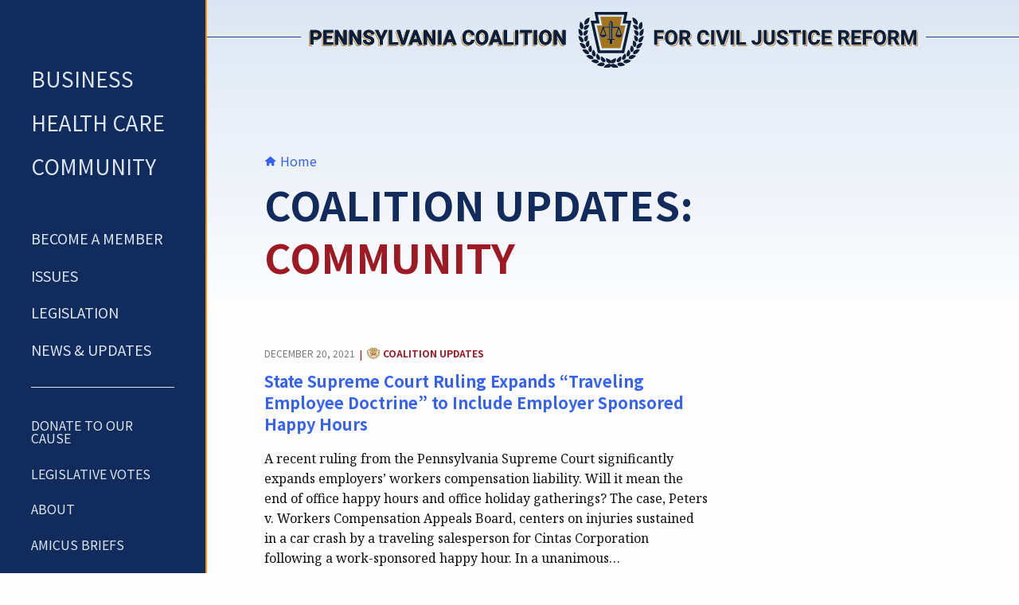

--- FILE ---
content_type: text/html; charset=UTF-8
request_url: https://paforciviljusticereform.org/news-updates/community/page/24/?term=community&cat=coalition-updates
body_size: 12345
content:
<!doctype html>

    <!--[if IE ]>    <html class="no-js ie9 oldie" lang="en-US"> <![endif]-->
    <!--[if !(IE)]><!--><html class="no-js" lang="en-US"><!--<![endif]-->

	<head>
        <!-- Google Tag Manager -->
        <script>(function(w,d,s,l,i){w[l]=w[l]||[];w[l].push({'gtm.start':
        new Date().getTime(),event:'gtm.js'});var f=d.getElementsByTagName(s)[0],
        j=d.createElement(s),dl=l!='dataLayer'?'&l='+l:'';j.async=true;j.src=
        'https://www.googletagmanager.com/gtm.js?id='+i+dl;f.parentNode.insertBefore(j,f);
        })(window,document,'script','dataLayer','GTM-PGB5BH4');</script>
        <!-- End Google Tag Manager -->
		<meta charset="utf-8">
		
		<!-- Force IE to use the latest rendering engine available -->
		<meta http-equiv="X-UA-Compatible" content="IE=edge">

		<!-- Mobile Meta -->
		<meta name="viewport" content="width=device-width, initial-scale=1.0">
		<meta class="foundation-mq">
        
        <!-- Icons & Favicons -->
        <link rel="apple-touch-icon" sizes="180x180" href="/apple-touch-icon.png">
        <link rel="icon" type="image/png" sizes="32x32" href="/favicon-32x32.png">
        <link rel="icon" type="image/png" sizes="16x16" href="/favicon-16x16.png">
        <link rel="manifest" href="/site.webmanifest">	
        <link rel="mask-icon" href="/safari-pinned-tab.svg" color="#102b5c">
        <meta name="msapplication-TileColor" content="#102b5c">
		<meta name="theme-color" content="#192848">

		<link rel="pingback" href="https://paforciviljusticereform.org/xmlrpc.php">
        <link rel="preconnect" href="https://fonts.gstatic.com"> 
        <link rel="preconnect" href="https://fonts.gstatic.com" crossorigin>
        <link href="https://fonts.googleapis.com/css2?family=Noto+Sans+KR:wght@400;700&family=Noto+Serif:ital,wght@0,400;0,700;1,400;1,700&display=swap" rel="stylesheet">
		<meta name='robots' content='index, follow, max-image-preview:large, max-snippet:-1, max-video-preview:-1'/>
	<style>img:is([sizes="auto" i], [sizes^="auto," i]) { contain-intrinsic-size: 3000px 1500px }</style>
	
	<!-- This site is optimized with the Yoast SEO plugin v26.8 - https://yoast.com/product/yoast-seo-wordpress/ -->
	<title>Community Archives - Page 24 of 33 - PA Coalition for Civil Justice Reform</title>
	<link rel="canonical" href="https://paforciviljusticereform.org/news-updates/community/page/24/"/>
	<link rel="prev" href="https://paforciviljusticereform.org/news-updates/community/page/23/"/>
	<link rel="next" href="https://paforciviljusticereform.org/news-updates/community/page/25/"/>
	<meta property="og:locale" content="en_US"/>
	<meta property="og:type" content="article"/>
	<meta property="og:title" content="Community Archives - Page 24 of 33 - PA Coalition for Civil Justice Reform"/>
	<meta property="og:url" content="https://paforciviljusticereform.org/news-updates/community/"/>
	<meta property="og:site_name" content="PA Coalition for Civil Justice Reform"/>
	<meta name="twitter:card" content="summary_large_image"/>
	<meta name="twitter:site" content="@paciviljustice"/>
	<script type="application/ld+json" class="yoast-schema-graph">{"@context":"https://schema.org","@graph":[{"@type":"CollectionPage","@id":"https://paforciviljusticereform.org/news-updates/community/","url":"https://paforciviljusticereform.org/news-updates/community/page/24/","name":"Community Archives - Page 24 of 33 - PA Coalition for Civil Justice Reform","isPartOf":{"@id":"https://paforciviljusticereform.org/#website"},"breadcrumb":{"@id":"https://paforciviljusticereform.org/news-updates/community/page/24/#breadcrumb"},"inLanguage":"en-US"},{"@type":"BreadcrumbList","@id":"https://paforciviljusticereform.org/news-updates/community/page/24/#breadcrumb","itemListElement":[{"@type":"ListItem","position":1,"name":"Home","item":"https://paforciviljusticereform.org/"},{"@type":"ListItem","position":2,"name":"Community"}]},{"@type":"WebSite","@id":"https://paforciviljusticereform.org/#website","url":"https://paforciviljusticereform.org/","name":"PA Coalition for Civil Justice Reform","description":"Improving the state&#039;s civil justice system","publisher":{"@id":"https://paforciviljusticereform.org/#organization"},"potentialAction":[{"@type":"SearchAction","target":{"@type":"EntryPoint","urlTemplate":"https://paforciviljusticereform.org/?s={search_term_string}"},"query-input":{"@type":"PropertyValueSpecification","valueRequired":true,"valueName":"search_term_string"}}],"inLanguage":"en-US"},{"@type":"Organization","@id":"https://paforciviljusticereform.org/#organization","name":"Pennsylvania Coalition for Civil Justice Reform","url":"https://paforciviljusticereform.org/","logo":{"@type":"ImageObject","inLanguage":"en-US","@id":"https://paforciviljusticereform.org/#/schema/logo/image/","url":"https://paforciviljusticereform.org/wp-content/uploads/2020/12/pccjr-logo.jpg","contentUrl":"https://paforciviljusticereform.org/wp-content/uploads/2020/12/pccjr-logo.jpg","width":1200,"height":1200,"caption":"Pennsylvania Coalition for Civil Justice Reform"},"image":{"@id":"https://paforciviljusticereform.org/#/schema/logo/image/"},"sameAs":["https://www.facebook.com/paciviljustice","https://x.com/paciviljustice","https://www.youtube.com/channel/UCTeI3TXKf2WL34j_SWOBZNg/"]}]}</script>
	<!-- / Yoast SEO plugin. -->


<link rel='dns-prefetch' href='//use.fontawesome.com'/>
<link rel="alternate" type="application/rss+xml" title="PA Coalition for Civil Justice Reform &raquo; Feed" href="https://paforciviljusticereform.org/feed/"/>
<link rel="alternate" type="application/rss+xml" title="PA Coalition for Civil Justice Reform &raquo; Comments Feed" href="https://paforciviljusticereform.org/comments/feed/"/>
<link rel="alternate" type="application/rss+xml" title="PA Coalition for Civil Justice Reform &raquo; Community Sector Feed" href="https://paforciviljusticereform.org/news-updates/community/feed/"/>
		<style>
			.lazyload,
			.lazyloading {
				max-width: 100%;
			}
		</style>
				<!-- This site uses the Google Analytics by MonsterInsights plugin v9.11.1 - Using Analytics tracking - https://www.monsterinsights.com/ -->
							<script src="//www.googletagmanager.com/gtag/js?id=G-KDWSYZJRP6" data-cfasync="false" data-wpfc-render="false" type="text/javascript" async></script>
			<script data-cfasync="false" data-wpfc-render="false" type="text/javascript">
				var mi_version = '9.11.1';
				var mi_track_user = true;
				var mi_no_track_reason = '';
								var MonsterInsightsDefaultLocations = {"page_location":"https:\/\/paforciviljusticereform.org\/news-updates\/community\/page\/24\/?term=community&cat=coalition-updates"};
								if ( typeof MonsterInsightsPrivacyGuardFilter === 'function' ) {
					var MonsterInsightsLocations = (typeof MonsterInsightsExcludeQuery === 'object') ? MonsterInsightsPrivacyGuardFilter( MonsterInsightsExcludeQuery ) : MonsterInsightsPrivacyGuardFilter( MonsterInsightsDefaultLocations );
				} else {
					var MonsterInsightsLocations = (typeof MonsterInsightsExcludeQuery === 'object') ? MonsterInsightsExcludeQuery : MonsterInsightsDefaultLocations;
				}

								var disableStrs = [
										'ga-disable-G-KDWSYZJRP6',
									];

				/* Function to detect opted out users */
				function __gtagTrackerIsOptedOut() {
					for (var index = 0; index < disableStrs.length; index++) {
						if (document.cookie.indexOf(disableStrs[index] + '=true') > -1) {
							return true;
						}
					}

					return false;
				}

				/* Disable tracking if the opt-out cookie exists. */
				if (__gtagTrackerIsOptedOut()) {
					for (var index = 0; index < disableStrs.length; index++) {
						window[disableStrs[index]] = true;
					}
				}

				/* Opt-out function */
				function __gtagTrackerOptout() {
					for (var index = 0; index < disableStrs.length; index++) {
						document.cookie = disableStrs[index] + '=true; expires=Thu, 31 Dec 2099 23:59:59 UTC; path=/';
						window[disableStrs[index]] = true;
					}
				}

				if ('undefined' === typeof gaOptout) {
					function gaOptout() {
						__gtagTrackerOptout();
					}
				}
								window.dataLayer = window.dataLayer || [];

				window.MonsterInsightsDualTracker = {
					helpers: {},
					trackers: {},
				};
				if (mi_track_user) {
					function __gtagDataLayer() {
						dataLayer.push(arguments);
					}

					function __gtagTracker(type, name, parameters) {
						if (!parameters) {
							parameters = {};
						}

						if (parameters.send_to) {
							__gtagDataLayer.apply(null, arguments);
							return;
						}

						if (type === 'event') {
														parameters.send_to = monsterinsights_frontend.v4_id;
							var hookName = name;
							if (typeof parameters['event_category'] !== 'undefined') {
								hookName = parameters['event_category'] + ':' + name;
							}

							if (typeof MonsterInsightsDualTracker.trackers[hookName] !== 'undefined') {
								MonsterInsightsDualTracker.trackers[hookName](parameters);
							} else {
								__gtagDataLayer('event', name, parameters);
							}
							
						} else {
							__gtagDataLayer.apply(null, arguments);
						}
					}

					__gtagTracker('js', new Date());
					__gtagTracker('set', {
						'developer_id.dZGIzZG': true,
											});
					if ( MonsterInsightsLocations.page_location ) {
						__gtagTracker('set', MonsterInsightsLocations);
					}
										__gtagTracker('config', 'G-KDWSYZJRP6', {"forceSSL":"true","link_attribution":"true"} );
										window.gtag = __gtagTracker;										(function () {
						/* https://developers.google.com/analytics/devguides/collection/analyticsjs/ */
						/* ga and __gaTracker compatibility shim. */
						var noopfn = function () {
							return null;
						};
						var newtracker = function () {
							return new Tracker();
						};
						var Tracker = function () {
							return null;
						};
						var p = Tracker.prototype;
						p.get = noopfn;
						p.set = noopfn;
						p.send = function () {
							var args = Array.prototype.slice.call(arguments);
							args.unshift('send');
							__gaTracker.apply(null, args);
						};
						var __gaTracker = function () {
							var len = arguments.length;
							if (len === 0) {
								return;
							}
							var f = arguments[len - 1];
							if (typeof f !== 'object' || f === null || typeof f.hitCallback !== 'function') {
								if ('send' === arguments[0]) {
									var hitConverted, hitObject = false, action;
									if ('event' === arguments[1]) {
										if ('undefined' !== typeof arguments[3]) {
											hitObject = {
												'eventAction': arguments[3],
												'eventCategory': arguments[2],
												'eventLabel': arguments[4],
												'value': arguments[5] ? arguments[5] : 1,
											}
										}
									}
									if ('pageview' === arguments[1]) {
										if ('undefined' !== typeof arguments[2]) {
											hitObject = {
												'eventAction': 'page_view',
												'page_path': arguments[2],
											}
										}
									}
									if (typeof arguments[2] === 'object') {
										hitObject = arguments[2];
									}
									if (typeof arguments[5] === 'object') {
										Object.assign(hitObject, arguments[5]);
									}
									if ('undefined' !== typeof arguments[1].hitType) {
										hitObject = arguments[1];
										if ('pageview' === hitObject.hitType) {
											hitObject.eventAction = 'page_view';
										}
									}
									if (hitObject) {
										action = 'timing' === arguments[1].hitType ? 'timing_complete' : hitObject.eventAction;
										hitConverted = mapArgs(hitObject);
										__gtagTracker('event', action, hitConverted);
									}
								}
								return;
							}

							function mapArgs(args) {
								var arg, hit = {};
								var gaMap = {
									'eventCategory': 'event_category',
									'eventAction': 'event_action',
									'eventLabel': 'event_label',
									'eventValue': 'event_value',
									'nonInteraction': 'non_interaction',
									'timingCategory': 'event_category',
									'timingVar': 'name',
									'timingValue': 'value',
									'timingLabel': 'event_label',
									'page': 'page_path',
									'location': 'page_location',
									'title': 'page_title',
									'referrer' : 'page_referrer',
								};
								for (arg in args) {
																		if (!(!args.hasOwnProperty(arg) || !gaMap.hasOwnProperty(arg))) {
										hit[gaMap[arg]] = args[arg];
									} else {
										hit[arg] = args[arg];
									}
								}
								return hit;
							}

							try {
								f.hitCallback();
							} catch (ex) {
							}
						};
						__gaTracker.create = newtracker;
						__gaTracker.getByName = newtracker;
						__gaTracker.getAll = function () {
							return [];
						};
						__gaTracker.remove = noopfn;
						__gaTracker.loaded = true;
						window['__gaTracker'] = __gaTracker;
					})();
									} else {
										console.log("");
					(function () {
						function __gtagTracker() {
							return null;
						}

						window['__gtagTracker'] = __gtagTracker;
						window['gtag'] = __gtagTracker;
					})();
									}
			</script>
							<!-- / Google Analytics by MonsterInsights -->
		<link rel='stylesheet' id='wpapp-styles-css' href='https://paforciviljusticereform.org/wp-content/plugins/wordpress-easy-paypal-payment-or-donation-accept-plugin/wpapp-styles.css?ver=5.1.4' type='text/css' media='all'/>
<link rel='stylesheet' id='wp-block-library-css' href='https://paforciviljusticereform.org/wp-includes/css/dist/block-library/style.min.css?ver=6.8.1' type='text/css' media='all'/>
<style id='classic-theme-styles-inline-css' type='text/css'>
/*! This file is auto-generated */
.wp-block-button__link{color:#fff;background-color:#32373c;border-radius:9999px;box-shadow:none;text-decoration:none;padding:calc(.667em + 2px) calc(1.333em + 2px);font-size:1.125em}.wp-block-file__button{background:#32373c;color:#fff;text-decoration:none}
</style>
<style id='global-styles-inline-css' type='text/css'>
:root{--wp--preset--aspect-ratio--square: 1;--wp--preset--aspect-ratio--4-3: 4/3;--wp--preset--aspect-ratio--3-4: 3/4;--wp--preset--aspect-ratio--3-2: 3/2;--wp--preset--aspect-ratio--2-3: 2/3;--wp--preset--aspect-ratio--16-9: 16/9;--wp--preset--aspect-ratio--9-16: 9/16;--wp--preset--color--black: #000000;--wp--preset--color--cyan-bluish-gray: #abb8c3;--wp--preset--color--white: #ffffff;--wp--preset--color--pale-pink: #f78da7;--wp--preset--color--vivid-red: #cf2e2e;--wp--preset--color--luminous-vivid-orange: #ff6900;--wp--preset--color--luminous-vivid-amber: #fcb900;--wp--preset--color--light-green-cyan: #7bdcb5;--wp--preset--color--vivid-green-cyan: #00d084;--wp--preset--color--pale-cyan-blue: #8ed1fc;--wp--preset--color--vivid-cyan-blue: #0693e3;--wp--preset--color--vivid-purple: #9b51e0;--wp--preset--gradient--vivid-cyan-blue-to-vivid-purple: linear-gradient(135deg,rgba(6,147,227,1) 0%,rgb(155,81,224) 100%);--wp--preset--gradient--light-green-cyan-to-vivid-green-cyan: linear-gradient(135deg,rgb(122,220,180) 0%,rgb(0,208,130) 100%);--wp--preset--gradient--luminous-vivid-amber-to-luminous-vivid-orange: linear-gradient(135deg,rgba(252,185,0,1) 0%,rgba(255,105,0,1) 100%);--wp--preset--gradient--luminous-vivid-orange-to-vivid-red: linear-gradient(135deg,rgba(255,105,0,1) 0%,rgb(207,46,46) 100%);--wp--preset--gradient--very-light-gray-to-cyan-bluish-gray: linear-gradient(135deg,rgb(238,238,238) 0%,rgb(169,184,195) 100%);--wp--preset--gradient--cool-to-warm-spectrum: linear-gradient(135deg,rgb(74,234,220) 0%,rgb(151,120,209) 20%,rgb(207,42,186) 40%,rgb(238,44,130) 60%,rgb(251,105,98) 80%,rgb(254,248,76) 100%);--wp--preset--gradient--blush-light-purple: linear-gradient(135deg,rgb(255,206,236) 0%,rgb(152,150,240) 100%);--wp--preset--gradient--blush-bordeaux: linear-gradient(135deg,rgb(254,205,165) 0%,rgb(254,45,45) 50%,rgb(107,0,62) 100%);--wp--preset--gradient--luminous-dusk: linear-gradient(135deg,rgb(255,203,112) 0%,rgb(199,81,192) 50%,rgb(65,88,208) 100%);--wp--preset--gradient--pale-ocean: linear-gradient(135deg,rgb(255,245,203) 0%,rgb(182,227,212) 50%,rgb(51,167,181) 100%);--wp--preset--gradient--electric-grass: linear-gradient(135deg,rgb(202,248,128) 0%,rgb(113,206,126) 100%);--wp--preset--gradient--midnight: linear-gradient(135deg,rgb(2,3,129) 0%,rgb(40,116,252) 100%);--wp--preset--font-size--small: 13px;--wp--preset--font-size--medium: 20px;--wp--preset--font-size--large: 36px;--wp--preset--font-size--x-large: 42px;--wp--preset--spacing--20: 0.44rem;--wp--preset--spacing--30: 0.67rem;--wp--preset--spacing--40: 1rem;--wp--preset--spacing--50: 1.5rem;--wp--preset--spacing--60: 2.25rem;--wp--preset--spacing--70: 3.38rem;--wp--preset--spacing--80: 5.06rem;--wp--preset--shadow--natural: 6px 6px 9px rgba(0, 0, 0, 0.2);--wp--preset--shadow--deep: 12px 12px 50px rgba(0, 0, 0, 0.4);--wp--preset--shadow--sharp: 6px 6px 0px rgba(0, 0, 0, 0.2);--wp--preset--shadow--outlined: 6px 6px 0px -3px rgba(255, 255, 255, 1), 6px 6px rgba(0, 0, 0, 1);--wp--preset--shadow--crisp: 6px 6px 0px rgba(0, 0, 0, 1);}:where(.is-layout-flex){gap: 0.5em;}:where(.is-layout-grid){gap: 0.5em;}body .is-layout-flex{display: flex;}.is-layout-flex{flex-wrap: wrap;align-items: center;}.is-layout-flex > :is(*, div){margin: 0;}body .is-layout-grid{display: grid;}.is-layout-grid > :is(*, div){margin: 0;}:where(.wp-block-columns.is-layout-flex){gap: 2em;}:where(.wp-block-columns.is-layout-grid){gap: 2em;}:where(.wp-block-post-template.is-layout-flex){gap: 1.25em;}:where(.wp-block-post-template.is-layout-grid){gap: 1.25em;}.has-black-color{color: var(--wp--preset--color--black) !important;}.has-cyan-bluish-gray-color{color: var(--wp--preset--color--cyan-bluish-gray) !important;}.has-white-color{color: var(--wp--preset--color--white) !important;}.has-pale-pink-color{color: var(--wp--preset--color--pale-pink) !important;}.has-vivid-red-color{color: var(--wp--preset--color--vivid-red) !important;}.has-luminous-vivid-orange-color{color: var(--wp--preset--color--luminous-vivid-orange) !important;}.has-luminous-vivid-amber-color{color: var(--wp--preset--color--luminous-vivid-amber) !important;}.has-light-green-cyan-color{color: var(--wp--preset--color--light-green-cyan) !important;}.has-vivid-green-cyan-color{color: var(--wp--preset--color--vivid-green-cyan) !important;}.has-pale-cyan-blue-color{color: var(--wp--preset--color--pale-cyan-blue) !important;}.has-vivid-cyan-blue-color{color: var(--wp--preset--color--vivid-cyan-blue) !important;}.has-vivid-purple-color{color: var(--wp--preset--color--vivid-purple) !important;}.has-black-background-color{background-color: var(--wp--preset--color--black) !important;}.has-cyan-bluish-gray-background-color{background-color: var(--wp--preset--color--cyan-bluish-gray) !important;}.has-white-background-color{background-color: var(--wp--preset--color--white) !important;}.has-pale-pink-background-color{background-color: var(--wp--preset--color--pale-pink) !important;}.has-vivid-red-background-color{background-color: var(--wp--preset--color--vivid-red) !important;}.has-luminous-vivid-orange-background-color{background-color: var(--wp--preset--color--luminous-vivid-orange) !important;}.has-luminous-vivid-amber-background-color{background-color: var(--wp--preset--color--luminous-vivid-amber) !important;}.has-light-green-cyan-background-color{background-color: var(--wp--preset--color--light-green-cyan) !important;}.has-vivid-green-cyan-background-color{background-color: var(--wp--preset--color--vivid-green-cyan) !important;}.has-pale-cyan-blue-background-color{background-color: var(--wp--preset--color--pale-cyan-blue) !important;}.has-vivid-cyan-blue-background-color{background-color: var(--wp--preset--color--vivid-cyan-blue) !important;}.has-vivid-purple-background-color{background-color: var(--wp--preset--color--vivid-purple) !important;}.has-black-border-color{border-color: var(--wp--preset--color--black) !important;}.has-cyan-bluish-gray-border-color{border-color: var(--wp--preset--color--cyan-bluish-gray) !important;}.has-white-border-color{border-color: var(--wp--preset--color--white) !important;}.has-pale-pink-border-color{border-color: var(--wp--preset--color--pale-pink) !important;}.has-vivid-red-border-color{border-color: var(--wp--preset--color--vivid-red) !important;}.has-luminous-vivid-orange-border-color{border-color: var(--wp--preset--color--luminous-vivid-orange) !important;}.has-luminous-vivid-amber-border-color{border-color: var(--wp--preset--color--luminous-vivid-amber) !important;}.has-light-green-cyan-border-color{border-color: var(--wp--preset--color--light-green-cyan) !important;}.has-vivid-green-cyan-border-color{border-color: var(--wp--preset--color--vivid-green-cyan) !important;}.has-pale-cyan-blue-border-color{border-color: var(--wp--preset--color--pale-cyan-blue) !important;}.has-vivid-cyan-blue-border-color{border-color: var(--wp--preset--color--vivid-cyan-blue) !important;}.has-vivid-purple-border-color{border-color: var(--wp--preset--color--vivid-purple) !important;}.has-vivid-cyan-blue-to-vivid-purple-gradient-background{background: var(--wp--preset--gradient--vivid-cyan-blue-to-vivid-purple) !important;}.has-light-green-cyan-to-vivid-green-cyan-gradient-background{background: var(--wp--preset--gradient--light-green-cyan-to-vivid-green-cyan) !important;}.has-luminous-vivid-amber-to-luminous-vivid-orange-gradient-background{background: var(--wp--preset--gradient--luminous-vivid-amber-to-luminous-vivid-orange) !important;}.has-luminous-vivid-orange-to-vivid-red-gradient-background{background: var(--wp--preset--gradient--luminous-vivid-orange-to-vivid-red) !important;}.has-very-light-gray-to-cyan-bluish-gray-gradient-background{background: var(--wp--preset--gradient--very-light-gray-to-cyan-bluish-gray) !important;}.has-cool-to-warm-spectrum-gradient-background{background: var(--wp--preset--gradient--cool-to-warm-spectrum) !important;}.has-blush-light-purple-gradient-background{background: var(--wp--preset--gradient--blush-light-purple) !important;}.has-blush-bordeaux-gradient-background{background: var(--wp--preset--gradient--blush-bordeaux) !important;}.has-luminous-dusk-gradient-background{background: var(--wp--preset--gradient--luminous-dusk) !important;}.has-pale-ocean-gradient-background{background: var(--wp--preset--gradient--pale-ocean) !important;}.has-electric-grass-gradient-background{background: var(--wp--preset--gradient--electric-grass) !important;}.has-midnight-gradient-background{background: var(--wp--preset--gradient--midnight) !important;}.has-small-font-size{font-size: var(--wp--preset--font-size--small) !important;}.has-medium-font-size{font-size: var(--wp--preset--font-size--medium) !important;}.has-large-font-size{font-size: var(--wp--preset--font-size--large) !important;}.has-x-large-font-size{font-size: var(--wp--preset--font-size--x-large) !important;}
:where(.wp-block-post-template.is-layout-flex){gap: 1.25em;}:where(.wp-block-post-template.is-layout-grid){gap: 1.25em;}
:where(.wp-block-columns.is-layout-flex){gap: 2em;}:where(.wp-block-columns.is-layout-grid){gap: 2em;}
:root :where(.wp-block-pullquote){font-size: 1.5em;line-height: 1.6;}
</style>
<link rel='stylesheet' id='wpdm-font-awesome-css' href='https://use.fontawesome.com/releases/v6.7.2/css/all.css?ver=6.8.1' type='text/css' media='all'/>
<link rel='stylesheet' id='wpdm-front-css' href='https://paforciviljusticereform.org/wp-content/plugins/download-manager/assets/css/front.min.css?ver=6.8.1' type='text/css' media='all'/>
<link rel='stylesheet' id='ggbl_lightbox_css-css' href='https://paforciviljusticereform.org/wp-content/plugins/gg-lightbox/ggbl-lightbox.css?ver=1' type='text/css' media='all'/>
<link rel='stylesheet' id='swpm.common-css' href='https://paforciviljusticereform.org/wp-content/plugins/simple-membership/css/swpm.common.css?ver=4.7.0' type='text/css' media='all'/>
<link rel='stylesheet' id='tablepress-default-css' href='https://paforciviljusticereform.org/wp-content/plugins/tablepress/css/build/default.css?ver=3.2.6' type='text/css' media='all'/>
<link rel='stylesheet' id='site-css-css' href='https://paforciviljusticereform.org/wp-content/themes/pccjr/assets/styles/style.css?ver=1632768149' type='text/css' media='all'/>
<script type="text/javascript" src="https://paforciviljusticereform.org/wp-includes/js/jquery/jquery.min.js?ver=3.7.1" id="jquery-core-js"></script>
<script type="text/javascript" src="https://paforciviljusticereform.org/wp-includes/js/jquery/jquery-migrate.min.js?ver=3.4.1" id="jquery-migrate-js"></script>
<script type="text/javascript" src="https://paforciviljusticereform.org/wp-content/plugins/google-analytics-for-wordpress/assets/js/frontend-gtag.min.js?ver=9.11.1" id="monsterinsights-frontend-script-js" async="async" data-wp-strategy="async"></script>
<script data-cfasync="false" data-wpfc-render="false" type="text/javascript" id='monsterinsights-frontend-script-js-extra'>/* <![CDATA[ */
var monsterinsights_frontend = {"js_events_tracking":"true","download_extensions":"doc,pdf,ppt,zip,xls,docx,pptx,xlsx","inbound_paths":"[]","home_url":"https:\/\/paforciviljusticereform.org","hash_tracking":"false","v4_id":"G-KDWSYZJRP6"};/* ]]> */
</script>
<script type="text/javascript" src="https://paforciviljusticereform.org/wp-content/plugins/download-manager/assets/js/wpdm.min.js?ver=6.8.1" id="wpdmjs-js"></script>
<script type="text/javascript" id="wpdm-frontjs-js-extra">
/* <![CDATA[ */
var wpdm_url = {"home":"https:\/\/paforciviljusticereform.org\/","site":"https:\/\/paforciviljusticereform.org\/","ajax":"https:\/\/paforciviljusticereform.org\/wp-admin\/admin-ajax.php"};
var wpdm_js = {"spinner":"<i class=\"fas fa-sun fa-spin\"><\/i>","client_id":"abdceded90f6d959e81a019693f13625"};
var wpdm_strings = {"pass_var":"Password Verified!","pass_var_q":"Please click following button to start download.","start_dl":"Start Download"};
/* ]]> */
</script>
<script type="text/javascript" src="https://paforciviljusticereform.org/wp-content/plugins/download-manager/assets/js/front.min.js?ver=6.7.8" id="wpdm-frontjs-js"></script>
<link rel="https://api.w.org/" href="https://paforciviljusticereform.org/wp-json/"/><link rel="alternate" title="JSON" type="application/json" href="https://paforciviljusticereform.org/wp-json/wp/v2/sector/43"/>		<script>
			document.documentElement.className = document.documentElement.className.replace('no-js', 'js');
		</script>
				<style>
			.no-js img.lazyload {
				display: none;
			}

			figure.wp-block-image img.lazyloading {
				min-width: 150px;
			}

			.lazyload,
			.lazyloading {
				--smush-placeholder-width: 100px;
				--smush-placeholder-aspect-ratio: 1/1;
				width: var(--smush-image-width, var(--smush-placeholder-width)) !important;
				aspect-ratio: var(--smush-image-aspect-ratio, var(--smush-placeholder-aspect-ratio)) !important;
			}

						.lazyload, .lazyloading {
				opacity: 0;
			}

			.lazyloaded {
				opacity: 1;
				transition: opacity 400ms;
				transition-delay: 0ms;
			}

					</style>
				<style type="text/css" id="wp-custom-css">
			.wp-block-file:not(.wp-element-button) {
	font-size: 16px;
}
.wp-block-column .wp-block-image {
	margin-top: 0;
}
.wp-block-columns.no-gap.is-layout-flex {
	gap: 0;
}		</style>
		<meta name="generator" content="WordPress Download Manager 6.7.8"/>
		        <style>
            /* WPDM Link Template Styles */        </style>
		        <script>
            function wpdm_rest_url(request) {
                return "https://paforciviljusticereform.org/wp-json/wpdm/" + request;
            }
        </script>
		        

	</head>
			
	<body class="archive paged tax-sector term-community term-43 paged-24 wp-theme-pccjr logged-in-subscriber">
        
        <!-- Google Tag Manager (noscript) -->
        <noscript><iframe src="https://www.googletagmanager.com/ns.html?id=GTM-PGB5BH4" height="0" width="0" style="display:none;visibility:hidden"></iframe></noscript>
        <!-- End Google Tag Manager (noscript) -->
        
        <a class="skipto" href="#content">Skip to content</a>

		<div class="off-canvas-wrapper">
					
            
            <header class="header hide-for-print" role="banner">
                <div class="header-banner clearfix show-for-medium">
                    <div class="grid-x align-middle">
                        <div class="auto cell"><hr class="rule rule-left"></div>
                        <div class="medium-10 xlarge-9 xxlarge-8 cell logo-ctr">
                                                            <a href="/"><img class="show-for-medium lazyload" data-src="https://paforciviljusticereform.org/wp-content/themes/pccjr/assets/images/logo-bnr-color.svg" alt="PCCJR Logo Banner" src="[data-uri]"></a>
                                                    </div>
                        <div class="auto cell"><hr class="rule rule-right"></div>
                    </div>
                </div>
                <div class="header-bar hide-for-large">
                    <div class="header-bar-inner">
                        <div class="header-banner hide-for-medium">
                            <a href="/">                            <img class="hide-for-medium lazyload" data-src="https://paforciviljusticereform.org/wp-content/themes/pccjr/assets/images/logo-bnr-stacked-reversed.svg" alt="PCCJR Logo Banner" src="[data-uri]">
                            </a>                        </div>
                        <div class="header-logomark show-for-medium">
                            <a href="/">                                <img data-src="https://paforciviljusticereform.org/wp-content/themes/pccjr/assets/images/pccjr-logomark-reversed.svg" alt="PCCJR Logomark" src="[data-uri]" class="lazyload">
                            </a>                        </div>
                        <div class="menu-btn-ctr hide-for-large">
                            <button type="button" class="menu-icon menu-btn" data-toggle="off-canvas"><span class="show-for-sr">Toggle Menu</span></button>
                        </div>
                    </div>
                </div>
                
<div class="off-canvas position-left reveal-for-large site-nav-ctr" id="off-canvas" data-off-canvas>
    <div class="off-canvas-inner">
        <div class="header-logomark show-for-large">
            <a href="/">                <img data-src="https://paforciviljusticereform.org/wp-content/themes/pccjr/assets/images/pccjr-logomark-reversed.svg" alt="PCCJR Logomark" src="[data-uri]" class="lazyload">
            </a>        </div>
        <div class="search menu-search hide-for-large">
<form role="search" method="get" class="search-form" action="https://paforciviljusticereform.org/">
	<label>
		<span class="show-for-sr">Search for:</span>
		<input type="search" class="search-field" placeholder="Search for..." value="" name="s" title="Search for:"/>
	</label>
	<button class="search-submit" type="submit"><span class="icon-search" aria-hidden="true"></span><span class="show-for-sr">Search</span></button>
</form>
</div>
        <nav class="site-nav" role="navigation">
            <ul id="sectionLinks" class="sector-links vertical menu"><li id="menu-item-1985" class="menu-item menu-item-type-post_type menu-item-object-page menu-item-1985"><a href="https://paforciviljusticereform.org/business/">Business</a></li>
<li id="menu-item-1984" class="menu-item menu-item-type-post_type menu-item-object-page menu-item-1984"><a href="https://paforciviljusticereform.org/health-care/">Health Care</a></li>
<li id="menu-item-1983" class="menu-item menu-item-type-post_type menu-item-object-page menu-item-1983"><a href="https://paforciviljusticereform.org/community/">Community</a></li>
</ul>            <ul id="secondaryLinks" class="secondary-links vertical menu"><li id="menu-item-1986" class="menu-item menu-item-type-post_type menu-item-object-page menu-item-1986"><a href="https://paforciviljusticereform.org/membership/">Become A Member</a></li>
<li id="menu-item-1987" class="menu-item menu-item-type-post_type menu-item-object-page menu-item-1987"><a href="https://paforciviljusticereform.org/issues/">Issues</a></li>
<li id="menu-item-1989" class="menu-item menu-item-type-post_type menu-item-object-page menu-item-1989"><a href="https://paforciviljusticereform.org/legislation/">Legislation</a></li>
<li id="menu-item-1988" class="menu-item menu-item-type-post_type menu-item-object-page menu-item-1988"><a href="https://paforciviljusticereform.org/news-updates/">News &#038; Updates</a></li>
</ul>            <hr class="menu-rule">
            <ul id="tertiaryLinks" class="tertiary-links vertical menu"><li id="menu-item-5525" class="menu-item menu-item-type-custom menu-item-object-custom menu-item-5525"><a href="https://secure.affinipay.com/pages/pccjr/payments">Donate to Our Cause</a></li>
<li id="menu-item-5681" class="menu-item menu-item-type-custom menu-item-object-custom menu-item-5681"><a href="https://pccjr-advocacy.mmp2.org/">Legislative Votes</a></li>
<li id="menu-item-1991" class="menu-item menu-item-type-post_type menu-item-object-page menu-item-1991"><a href="https://paforciviljusticereform.org/about/">About</a></li>
<li id="menu-item-1990" class="menu-item menu-item-type-post_type menu-item-object-page menu-item-1990"><a href="https://paforciviljusticereform.org/amicus-briefs/">Amicus Briefs</a></li>
<li id="menu-item-1992" class="menu-item menu-item-type-post_type menu-item-object-page menu-item-1992"><a href="https://paforciviljusticereform.org/resources/">Resources</a></li>
<li id="menu-item-1993" class="menu-item menu-item-type-post_type menu-item-object-page menu-item-1993"><a href="https://paforciviljusticereform.org/about/contact/">Contact</a></li>
</ul>                            <hr class="menu-rule">
                <div class="member-menu-links">
                    <ul class="vertical menu">
                                                    <li><a class="member-login-link" href="/member-login/" data-open="loginModal"><span class="icon-user icon" aria-hidden="true"></span> Member Login</a></li>
                                                                    </ul>
                                    </div>
                        <button class="search-btn show-for-large" data-toggle="off-canvas-search"><span class="icon-search" aria-hidden="true"></span><span class="show-for-sr">Toggle Search</span></button>
            <button class="newsletter-btn" data-open="newsletterSignUp">Get Our Newsletter</button>
        </nav>
    </div>
</div>

    <div class="login-modal reveal" id="loginModal" data-reveal>
        <h2 class="login-modal__title">Member Login</h2>
        <div class="swpm-login-widget-form">
    <form id="swpm-login-form" name="swpm-login-form" method="post" action="">
        <div class="swpm-login-form-inner">
                        <div class="grid-x grid-padding-x medium-margin-collapse fields-ctr">
                <div class="flex-child-shrink" style="padding-right: 9px;">
                    <div class="swpm-username-label">
                        <label for="swpm_user_name" class="swpm-label">Username or Email</label>
                    </div>
                    <div class="swpm-username-input">
                        <input type="text" class="swpm-text-field swpm-username-field" id="swpm_user_name" value="" size="25" name="swpm_user_name" required />
                    </div>
                </div>
                <div class="flex-child-shrink">
                    <div class="swpm-password-label">
                        <label for="swpm_password" class="swpm-label">Password</label>
                    </div>
                    <div class="swpm-password-input">
                        <input type="password" class="swpm-text-field swpm-password-field" id="swpm_password" value="" size="25" name="swpm_password" required />
                    </div>
                </div>
            </div>
            <div class="swpm-remember-me">
                <span class="swpm-remember-checkbox"><input type="checkbox" name="rememberme" value="checked='checked'"></span>
                <span class="swpm-rember-label" style='padding-left: 6px;'> Remember me</span>
            </div>
            
            <div class="swpm-before-login-submit-section"><div class="swpm-recaptcha-section" style="margin-bottom: 15px;"><style type="text/css">@media screen and (max-width: 375px) {
            .swpm_g_captcha{transform:scale(0.77);transform-origin:0;-webkit-transform:scale(0.77);-webkit-transform-origin:0 0;}
        }</style><script src="https://www.google.com/recaptcha/api.js" async defer></script><div class="swpm_g_captcha"><div class="g-recaptcha" data-sitekey="6Ldx4WkgAAAAAIAqf_nHyCFny1wtyLWvJqJXBLzn" data-theme="light" data-size="normal"></div></div></div></div>
            
            <div class="swpm-login-submit" style="padding-top: 20px;">
                <input type="submit" class="swpm-login-form-submit" name="swpm-login" value="Login"/>
            </div>
           
            <div class="grid-x grid-padding-x links-ctr" style="margin-bottom: 24px;">
                <div class="swpm-forgot-pass-link" style="padding-right: 20px; margin-bottom: 9px;">
                    <a id="forgot_pass" class="swpm-login-form-pw-reset-link" href="https://paforciviljusticereform.org/password-reset/">Forgot Password?</a>
                </div>
                <div class="flex-child-shrink">
                    <div class="swpm-join-us-link">
                        <a id="register" class="swpm-login-form-register-link" href="https://paforciviljusticereform.org/membership/">Become a Member</a>
                    </div>
                </div>
            </div>
        </div>
    </form>
</div>
        <button class="close-button" data-close aria-label="Close modal" type="button">
            <span aria-hidden="true">&times;</span>
        </button>
    </div>
            </header>
            
            <div class="off-canvas position-bottom show-for-large outside-search-ctr hide-for-print" id="off-canvas-search" data-off-canvas data-transition="overlap">
                <div class="search outside-search"><div class="search-form-ctr">
<form role="search" method="get" class="search-form" action="https://paforciviljusticereform.org/">
	<label>
		<span class="show-for-sr">Search for:</span>
		<input type="search" class="search-field" placeholder="Search for..." value="" name="s" title="Search for:"/>
	</label>
	<button class="search-submit" type="submit"><span class="icon-search" aria-hidden="true"></span><span class="show-for-sr">Search</span></button>
</form>
</div></div>   
            </div>
	 	
			
			<div class="off-canvas-content" data-off-canvas-content>
                
                <main id="content" role="main" class="content">
                    
                    
                    				
				
			

	<div class="inner-content clearfix">
		<div class="grid-x grid-margin-x page-entry-ctr">
		
		    <div class="small-12 xlarge-8 cell">
		    	<header class="entry-header page-header">
                    <a class="home-link" href="/"><span class="icon-home" aria-hidden="true"></span> Home</a>
		    		<h1 class="page-title archive-title">
                                                    Coalition Updates: <span class="archive-title-term">Community</span>                                            </h1>
		    	</header>
		
                <section class="articles">
                     
                        <div>
                            
                                <!-- To see additional archive styles, visit the /parts directory -->

                                   
<article class="archive-item clearfix" id="post-2874" class="post-2874 post type-post status-publish format-standard hentry category-coalition-updates sector-business sector-community sector-healthcare" role="article">					
	
	<header class="entry-header">
                    <p class="byline">
    <time class="entry-date" datetime="2021-12-20T13:27:50-05:00" itemprop="datePublished">December 20, 2021</time>
          <span class="entry-cat-separator separator">|</span> <span class="entry-cat archive-item-cat"><span class="show-for-sr">Category: </span><a class="cat-coalition-updates entry-cat-label" href="https://paforciviljusticereform.org/category/coalition-updates/">Coalition Updates</a></span></p>	
                
                                    
        		<h2 class="entry-title"><a href="https://paforciviljusticereform.org/2021/12/20/state-supreme-court-ruling-expands-traveling-employee-doctrine-to-include-employer-sponsored-happy-hours/" rel="bookmark">State Supreme Court Ruling Expands “Traveling Employee Doctrine” to Include Employer Sponsored Happy Hours</a></h2>
	</header> <!-- end article header -->
    
            <section class="entry-content" itemprop="text">
            <div class="entry-excerpt">
                <p>A recent ruling from the Pennsylvania Supreme Court significantly expands employers’ workers compensation liability. Will it mean the end of office happy hours and office holiday gatherings? The case, Peters v. Workers Compensation Appeals Board, centers on injuries sustained in a car crash by a traveling salesperson for Cintas Corporation following a work-sponsored happy hour. In a unanimous&hellip;</p>
            </div>
        </section>
    					
						
	<footer class="entry-footer">
            		</footer> <!-- end article footer -->	
				    						
</article> <!-- end article -->

                            
                                <!-- To see additional archive styles, visit the /parts directory -->

                                   
<article class="archive-item clearfix" id="post-2860" class="post-2860 post type-post status-publish format-standard hentry category-coalition-updates sector-business sector-community sector-healthcare" role="article">					
	
	<header class="entry-header">
                    <p class="byline">
    <time class="entry-date" datetime="2021-12-16T19:49:33-05:00" itemprop="datePublished">December 16, 2021</time>
          <span class="entry-cat-separator separator">|</span> <span class="entry-cat archive-item-cat"><span class="show-for-sr">Category: </span><a class="cat-coalition-updates entry-cat-label" href="https://paforciviljusticereform.org/category/coalition-updates/">Coalition Updates</a></span></p>	
                
                                    
        		<h2 class="entry-title"><a href="https://paforciviljusticereform.org/2021/12/16/2021-civil-justice-update-from-mark-behrens/" rel="bookmark">2021 Civil Justice Update From Mark Behrens</a></h2>
	</header> <!-- end article header -->
    
            <section class="entry-content" itemprop="text">
            <div class="entry-excerpt">
                <p>For the second year in a row, COVID-19 liability protection legislation dominated state civil justice landscapes, according to the annual Civil Justice Update authored by noted civil justice public policy attorney, Mark Behrens. The report noted that since the pandemic first began, approximately two-thirds of states have implemented limited liability protections for COVID-19 related cases. This is&hellip;</p>
            </div>
        </section>
    					
						
	<footer class="entry-footer">
            		</footer> <!-- end article footer -->	
				    						
</article> <!-- end article -->

                            
                                <!-- To see additional archive styles, visit the /parts directory -->

                                   
<article class="archive-item clearfix" id="post-2857" class="post-2857 post type-post status-publish format-standard hentry category-coalition-updates category-press-releases sector-business sector-community sector-healthcare" role="article">					
	
	<header class="entry-header">
                    <p class="byline">
    <time class="entry-date" datetime="2021-12-13T13:12:49-05:00" itemprop="datePublished">December 13, 2021</time>
          <span class="entry-cat-separator separator">|</span> <span class="entry-cat archive-item-cat"><span class="show-for-sr">Category: </span><a class="cat-coalition-updates entry-cat-label" href="https://paforciviljusticereform.org/category/coalition-updates/">Coalition Updates</a></span></p>	
                
                                    
        		<h2 class="entry-title"><a href="https://paforciviljusticereform.org/2021/12/13/pennsylvania-courts-rated-as-one-of-nations-worst-judicial-hellholes-as-supreme-court-committee-considers-rule-change-to-allow-for-financially-lucrative-forum-shopping/" rel="bookmark">Pennsylvania Courts Rated as One of Nation’s Worst Judicial Hellholes as Supreme Court Committee Considers Rule Change to Allow for Financially Lucrative Forum Shopping</a></h2>
	</header> <!-- end article header -->
    
            <section class="entry-content" itemprop="text">
            <div class="entry-excerpt">
                <p>HARRISBURG – Pennsylvania has once again been ranked as one of the nation’s worst judicial hellholes.  The Philadelphia Court of Common Pleas and the Supreme Court of Pennsylvania together comprise the fourth worst judicial hellhole according to the American Tort Reform Foundation’s &#8220;2021-2022 Judicial Hellholes&#8221; report.  The annual list is comprised of the country’s most&hellip;</p>
            </div>
        </section>
    					
						
	<footer class="entry-footer">
            		</footer> <!-- end article footer -->	
				    						
</article> <!-- end article -->

                            
                                <!-- To see additional archive styles, visit the /parts directory -->

                                   
<article class="archive-item clearfix" id="post-2771" class="post-2771 post type-post status-publish format-standard hentry category-coalition-updates sector-business sector-community sector-healthcare" role="article">					
	
	<header class="entry-header">
                    <p class="byline">
    <time class="entry-date" datetime="2021-11-19T10:55:27-05:00" itemprop="datePublished">November 19, 2021</time>
          <span class="entry-cat-separator separator">|</span> <span class="entry-cat archive-item-cat"><span class="show-for-sr">Category: </span><a class="cat-coalition-updates entry-cat-label" href="https://paforciviljusticereform.org/category/coalition-updates/">Coalition Updates</a></span></p>	
                
                                    
        		<h2 class="entry-title"><a href="https://paforciviljusticereform.org/2021/11/19/taxpayers-would-subsidize-personal-injury-lawsuits-under-u-s-house-budget-bill/" rel="bookmark">Taxpayers Would Subsidize Personal Injury Lawsuits Under U.S. House Budget Bill</a></h2>
	</header> <!-- end article header -->
    
            <section class="entry-content" itemprop="text">
            <div class="entry-excerpt">
                <p>A provision tucked into the U.S. House Democratic budget bill would put taxpayers on the hook to cover costs associated with personal injury lawsuits – a major win for the Trial Bar if it passes.  As noted in a Legal Newsline article, the bill as drafted would “alter IRS rules allowing trial lawyers to deduct the expense&hellip;</p>
            </div>
        </section>
    					
						
	<footer class="entry-footer">
            		</footer> <!-- end article footer -->	
				    						
</article> <!-- end article -->

                            
                                <!-- To see additional archive styles, visit the /parts directory -->

                                   
<article class="archive-item clearfix" id="post-2768" class="post-2768 post type-post status-publish format-standard hentry category-coalition-updates sector-business sector-community sector-healthcare" role="article">					
	
	<header class="entry-header">
                    <p class="byline">
    <time class="entry-date" datetime="2021-11-19T10:51:29-05:00" itemprop="datePublished">November 19, 2021</time>
          <span class="entry-cat-separator separator">|</span> <span class="entry-cat archive-item-cat"><span class="show-for-sr">Category: </span><a class="cat-coalition-updates entry-cat-label" href="https://paforciviljusticereform.org/category/coalition-updates/">Coalition Updates</a></span></p>	
                
                                    
        		<h2 class="entry-title"><a href="https://paforciviljusticereform.org/2021/11/19/open-commonwealth-court-seat-goes-to-recount/" rel="bookmark">Open Commonwealth Court Seat Goes to Recount</a></h2>
	</header> <!-- end article header -->
    
            <section class="entry-content" itemprop="text">
            <div class="entry-excerpt">
                <p>The results of the 2021 General Election have yet to be finalized after a recount was triggered for one of the two open Commonwealth Court seats that appeared on the ballot. The race between sitting Republican Commonwealth Court Judge Drew Crompton and Democratic Philadelphia County Court of Common Pleas Judge Lori Dumas hinges on a&hellip;</p>
            </div>
        </section>
    					
						
	<footer class="entry-footer">
            		</footer> <!-- end article footer -->	
				    						
</article> <!-- end article -->

                            
                                <!-- To see additional archive styles, visit the /parts directory -->

                                   
<article class="archive-item clearfix" id="post-2757" class="post-2757 post type-post status-publish format-standard hentry category-coalition-updates sector-business sector-community sector-healthcare" role="article">					
	
	<header class="entry-header">
                    <p class="byline">
    <time class="entry-date" datetime="2021-10-29T13:38:35-04:00" itemprop="datePublished">October 29, 2021</time>
          <span class="entry-cat-separator separator">|</span> <span class="entry-cat archive-item-cat"><span class="show-for-sr">Category: </span><a class="cat-coalition-updates entry-cat-label" href="https://paforciviljusticereform.org/category/coalition-updates/">Coalition Updates</a></span></p>	
                
                                    
        		<h2 class="entry-title"><a href="https://paforciviljusticereform.org/2021/10/29/voters-can-bring-balance-to-pas-supreme-court-on-november-2/" rel="bookmark">Voters Can Bring Balance to PA’s Supreme Court on November 2</a></h2>
	</header> <!-- end article header -->
    
            <section class="entry-content" itemprop="text">
            <div class="entry-excerpt">
                <p>The 2021 General Election is just a few days away. This year, Pennsylvania voters will have an opportunity to bring some much needed balance to the state Supreme Court. Unfortunately, over the past five years, the Commonwealth’s highest court has handed down numerous decisions that have had a negative impact on jobs, healthcare access, and Pennsylvania’s overall&hellip;</p>
            </div>
        </section>
    					
						
	<footer class="entry-footer">
            		</footer> <!-- end article footer -->	
				    						
</article> <!-- end article -->

                                                    </div>
                        <div class="page-navigation hide-for-print"><ul class='pagination'>
	<li><a class="prev" href="https://paforciviljusticereform.org/news-updates/community/page/23/?term=community&#038;cat=coalition-updates">&laquo;</a></li>
	<li><a class="" href="https://paforciviljusticereform.org/news-updates/community/page/1/?term=community&#038;cat=coalition-updates">1</a></li>
	<li><span class='dots'>&hellip;</span></li>
	<li><a class="" href="https://paforciviljusticereform.org/news-updates/community/page/19/?term=community&#038;cat=coalition-updates">19</a></li>
	<li><a class="" href="https://paforciviljusticereform.org/news-updates/community/page/20/?term=community&#038;cat=coalition-updates">20</a></li>
	<li><a class="" href="https://paforciviljusticereform.org/news-updates/community/page/21/?term=community&#038;cat=coalition-updates">21</a></li>
	<li><a class="" href="https://paforciviljusticereform.org/news-updates/community/page/22/?term=community&#038;cat=coalition-updates">22</a></li>
	<li><a class="" href="https://paforciviljusticereform.org/news-updates/community/page/23/?term=community&#038;cat=coalition-updates">23</a></li>
	<li><span aria-current="page" class=" current">24</a></li>
	<li><a class="" href="https://paforciviljusticereform.org/news-updates/community/page/25/?term=community&#038;cat=coalition-updates">25</a></li>
	<li><a class="" href="https://paforciviljusticereform.org/news-updates/community/page/26/?term=community&#038;cat=coalition-updates">26</a></li>
	<li><a class="" href="https://paforciviljusticereform.org/news-updates/community/page/27/?term=community&#038;cat=coalition-updates">27</a></li>
	<li><a class="" href="https://paforciviljusticereform.org/news-updates/community/page/28/?term=community&#038;cat=coalition-updates">28</a></li>
	<li><a class="" href="https://paforciviljusticereform.org/news-updates/community/page/29/?term=community&#038;cat=coalition-updates">29</a></li>
	<li><span class='dots'>&hellip;</span></li>
	<li><a class="" href="https://paforciviljusticereform.org/news-updates/community/page/33/?term=community&#038;cat=coalition-updates">33</a></li>
	<li><a class="next" href="https://paforciviljusticereform.org/news-updates/community/page/25/?term=community&#038;cat=coalition-updates">&raquo;</a></li>
</ul>
</div><!--// end .pagination -->                                    </section>
			</div>
	
			
    
    	    
	    </div> <!-- end #inner-content -->
    </div> 


                                            <div class="newsletter-signup-section">
                            <section class="newsletter-signup hide-for-print">
    <div class="inner-content">
        <h2 class="show-for-sr">Newsletter Signup</h2>
        <p>Sign up to keep abreast of the latest news and developments impacting your industry.</p>        <form class="newsletter-form" action="https://visitor.r20.constantcontact.com/d.jsp" method="post" target="_blank" onsubmit="if ( subbox1.value == 'First Name') { subbox1.value = ''; } if ( subbox2.value == 'Last Name') { subbox2.value = ''; }" name="enews-ext-3">
            <label for="subbox" class="show-for-sr">Email Address</label>
            <input type="email" value="" placeholder="Your email address" name="ea" required="required">
            <input type="hidden" name="llr" value="nloirk9ab">
            <input type="hidden" name="p" value="oi">
            <input type="hidden" name="m" value="1127782562157">
            <input type="hidden" name="sit" value="ail4ktolb">
            <input type="hidden" name="f" value="65a6bbc7-2ccf-4d2c-81a0-5fc807181191">				
            <input type="submit" value="Sign Up">
        </form>
        <small>You can unsubscribe at any time.</small>    </div>
</section>
                        </div>
                    
                    <div class="large reveal newsletter-signup-reveal" id="newsletterSignUp" data-reveal>
                        <section class="newsletter-signup hide-for-print">
    <div class="inner-content">
        <h2 class="show-for-sr">Newsletter Signup</h2>
        <p>Sign up to keep abreast of the latest news and developments impacting your industry.</p>        <form class="newsletter-form" action="https://visitor.r20.constantcontact.com/d.jsp" method="post" target="_blank" onsubmit="if ( subbox1.value == 'First Name') { subbox1.value = ''; } if ( subbox2.value == 'Last Name') { subbox2.value = ''; }" name="enews-ext-3">
            <label for="subbox" class="show-for-sr">Email Address</label>
            <input type="email" value="" placeholder="Your email address" name="ea" required="required">
            <input type="hidden" name="llr" value="nloirk9ab">
            <input type="hidden" name="p" value="oi">
            <input type="hidden" name="m" value="1127782562157">
            <input type="hidden" name="sit" value="ail4ktolb">
            <input type="hidden" name="f" value="65a6bbc7-2ccf-4d2c-81a0-5fc807181191">				
            <input type="submit" value="Sign Up">
        </form>
        <small>You can unsubscribe at any time.</small>    </div>
</section>
                        <button class="close-button" data-close aria-label="Close modal" type="button">
                            <span aria-hidden="true">&times;</span>
                        </button>
                    </div>
				
                </main> <!-- end #content -->

				<footer class="footer" role="contentinfo">
					
					<div class="inner-content">
                                                <div class="footer-content">
                            <div class="start">
                                <div>
                                    <div class="logo-ctr">
                                        <img data-src="https://paforciviljusticereform.org/wp-content/themes/pccjr/assets/images/pccjr-logo.svg" class="logo lazyload" alt="PCCJR logo" src="[data-uri]">
                                    </div>
                                </div>
                                <div>
                                    <div class="copyright-nav">
                                        <p class="source-org copyright">&copy; 2026 PA Coalition for Civil Justice Reform</p>
                                        <nav role="navigation">
                                            <ul id="footer-links" class=""><li id="menu-item-1997" class="menu-item menu-item-type-post_type menu-item-object-page menu-item-1997"><a href="https://paforciviljusticereform.org/privacy-policy/">Privacy Policy</a></li>
</ul>                                        </nav>
                                    </div>
                                </div>
                            </div>
                            <div class="end hide-for-print">
                                                                                                    <div class="social-links">
                                        <a href="https://www.facebook.com/paciviljustice"><img data-src="https://paforciviljusticereform.org/wp-content/themes/pccjr/assets/images/icon-facebook.svg" class="icon lazyload" src="[data-uri]"><span class="show-for-sr">Facebook</span></a> <a href="https://twitter.com/paciviljustice"><img data-src="https://paforciviljusticereform.org/wp-content/themes/pccjr/assets/images/icon-twitter.svg" class="icon lazyload" src="[data-uri]"><span class="show-for-sr">Twitter</span></a> <a href="https://www.youtube.com/channel/UCTeI3TXKf2WL34j_SWOBZNg/" class="icon-youtube"><img data-src="https://paforciviljusticereform.org/wp-content/themes/pccjr/assets/images/icon-youtube.svg" class="icon lazyload" src="[data-uri]"><span class="show-for-sr">YouTube</span></a>                                    </div>
                                                            </div>
                        </div>
                    </div> <!-- end #inner-footer -->
				
				</footer> <!-- end .footer -->
			
			</div>  <!-- end .off-canvas-content -->
					
		</div> <!-- end .off-canvas-wrapper -->
		
		<script type="speculationrules">
{"prefetch":[{"source":"document","where":{"and":[{"href_matches":"\/*"},{"not":{"href_matches":["\/wp-*.php","\/wp-admin\/*","\/wp-content\/uploads\/*","\/wp-content\/*","\/wp-content\/plugins\/*","\/wp-content\/themes\/pccjr\/*","\/*\\?(.+)"]}},{"not":{"selector_matches":"a[rel~=\"nofollow\"]"}},{"not":{"selector_matches":".no-prefetch, .no-prefetch a"}}]},"eagerness":"conservative"}]}
</script>
            <script>
                jQuery(function($){

                    
                                    });
            </script>
            <div id="fb-root"></div>
            <script type="text/javascript" src="https://paforciviljusticereform.org/wp-includes/js/jquery/jquery.form.min.js?ver=4.3.0" id="jquery-form-js"></script>
<script type="text/javascript" src="https://paforciviljusticereform.org/wp-content/plugins/gg-lightbox/ggbl-lightbox.js?ver=1" id="ggbl_lightbox_js-js"></script>
<script type="text/javascript" id="smush-lazy-load-js-before">
/* <![CDATA[ */
var smushLazyLoadOptions = {"autoResizingEnabled":false,"autoResizeOptions":{"precision":5,"skipAutoWidth":true}};
/* ]]> */
</script>
<script type="text/javascript" src="https://paforciviljusticereform.org/wp-content/plugins/wp-smushit/app/assets/js/smush-lazy-load.min.js?ver=3.23.2" id="smush-lazy-load-js"></script>
<script type="text/javascript" src="https://paforciviljusticereform.org/wp-content/themes/pccjr/assets/scripts/scripts.js?ver=1608585305" id="site-js-js"></script>
<script type="text/javascript" src="https://paforciviljusticereform.org/wp-content/themes/pccjr/assets/scripts/js/foundationStickyFooter-min.js?ver=1608585305" id="stickyFooter-js-js"></script>
<script type="text/javascript" src="https://paforciviljusticereform.org/wp-content/themes/pccjr/assets/scripts/js/jquery.waypoints-min.js?ver=1608585305" id="waypoints-js-js"></script>
<script type="text/javascript" src="https://paforciviljusticereform.org/wp-content/themes/pccjr/assets/scripts/js/jquery.inview.waypoints-min.js?ver=1608585305" id="waypointsInview-js-js"></script>
<script type="text/javascript" src="https://paforciviljusticereform.org/wp-content/themes/pccjr/assets/scripts/js/objectfitPolyfill-min.js?ver=1608585305" id="objectfit-js-js"></script>
<script type="text/javascript" src="https://paforciviljusticereform.org/wp-content/themes/pccjr/assets/scripts/js/init-scripts-min.js?ver=1608585305" id="init-scripts-js-js"></script>
		
	</body>
	
</html> <!-- end page -->

<!--
Performance optimized by W3 Total Cache. Learn more: https://www.boldgrid.com/w3-total-cache/?utm_source=w3tc&utm_medium=footer_comment&utm_campaign=free_plugin

Page Caching using Disk: Enhanced (Requested URI contains query) 

Served from: paforciviljusticereform.org @ 2026-01-26 12:01:10 by W3 Total Cache
-->

--- FILE ---
content_type: text/html; charset=utf-8
request_url: https://www.google.com/recaptcha/api2/anchor?ar=1&k=6Ldx4WkgAAAAAIAqf_nHyCFny1wtyLWvJqJXBLzn&co=aHR0cHM6Ly9wYWZvcmNpdmlsanVzdGljZXJlZm9ybS5vcmc6NDQz&hl=en&v=PoyoqOPhxBO7pBk68S4YbpHZ&theme=light&size=normal&anchor-ms=20000&execute-ms=30000&cb=3ec016vz2np2
body_size: 49526
content:
<!DOCTYPE HTML><html dir="ltr" lang="en"><head><meta http-equiv="Content-Type" content="text/html; charset=UTF-8">
<meta http-equiv="X-UA-Compatible" content="IE=edge">
<title>reCAPTCHA</title>
<style type="text/css">
/* cyrillic-ext */
@font-face {
  font-family: 'Roboto';
  font-style: normal;
  font-weight: 400;
  font-stretch: 100%;
  src: url(//fonts.gstatic.com/s/roboto/v48/KFO7CnqEu92Fr1ME7kSn66aGLdTylUAMa3GUBHMdazTgWw.woff2) format('woff2');
  unicode-range: U+0460-052F, U+1C80-1C8A, U+20B4, U+2DE0-2DFF, U+A640-A69F, U+FE2E-FE2F;
}
/* cyrillic */
@font-face {
  font-family: 'Roboto';
  font-style: normal;
  font-weight: 400;
  font-stretch: 100%;
  src: url(//fonts.gstatic.com/s/roboto/v48/KFO7CnqEu92Fr1ME7kSn66aGLdTylUAMa3iUBHMdazTgWw.woff2) format('woff2');
  unicode-range: U+0301, U+0400-045F, U+0490-0491, U+04B0-04B1, U+2116;
}
/* greek-ext */
@font-face {
  font-family: 'Roboto';
  font-style: normal;
  font-weight: 400;
  font-stretch: 100%;
  src: url(//fonts.gstatic.com/s/roboto/v48/KFO7CnqEu92Fr1ME7kSn66aGLdTylUAMa3CUBHMdazTgWw.woff2) format('woff2');
  unicode-range: U+1F00-1FFF;
}
/* greek */
@font-face {
  font-family: 'Roboto';
  font-style: normal;
  font-weight: 400;
  font-stretch: 100%;
  src: url(//fonts.gstatic.com/s/roboto/v48/KFO7CnqEu92Fr1ME7kSn66aGLdTylUAMa3-UBHMdazTgWw.woff2) format('woff2');
  unicode-range: U+0370-0377, U+037A-037F, U+0384-038A, U+038C, U+038E-03A1, U+03A3-03FF;
}
/* math */
@font-face {
  font-family: 'Roboto';
  font-style: normal;
  font-weight: 400;
  font-stretch: 100%;
  src: url(//fonts.gstatic.com/s/roboto/v48/KFO7CnqEu92Fr1ME7kSn66aGLdTylUAMawCUBHMdazTgWw.woff2) format('woff2');
  unicode-range: U+0302-0303, U+0305, U+0307-0308, U+0310, U+0312, U+0315, U+031A, U+0326-0327, U+032C, U+032F-0330, U+0332-0333, U+0338, U+033A, U+0346, U+034D, U+0391-03A1, U+03A3-03A9, U+03B1-03C9, U+03D1, U+03D5-03D6, U+03F0-03F1, U+03F4-03F5, U+2016-2017, U+2034-2038, U+203C, U+2040, U+2043, U+2047, U+2050, U+2057, U+205F, U+2070-2071, U+2074-208E, U+2090-209C, U+20D0-20DC, U+20E1, U+20E5-20EF, U+2100-2112, U+2114-2115, U+2117-2121, U+2123-214F, U+2190, U+2192, U+2194-21AE, U+21B0-21E5, U+21F1-21F2, U+21F4-2211, U+2213-2214, U+2216-22FF, U+2308-230B, U+2310, U+2319, U+231C-2321, U+2336-237A, U+237C, U+2395, U+239B-23B7, U+23D0, U+23DC-23E1, U+2474-2475, U+25AF, U+25B3, U+25B7, U+25BD, U+25C1, U+25CA, U+25CC, U+25FB, U+266D-266F, U+27C0-27FF, U+2900-2AFF, U+2B0E-2B11, U+2B30-2B4C, U+2BFE, U+3030, U+FF5B, U+FF5D, U+1D400-1D7FF, U+1EE00-1EEFF;
}
/* symbols */
@font-face {
  font-family: 'Roboto';
  font-style: normal;
  font-weight: 400;
  font-stretch: 100%;
  src: url(//fonts.gstatic.com/s/roboto/v48/KFO7CnqEu92Fr1ME7kSn66aGLdTylUAMaxKUBHMdazTgWw.woff2) format('woff2');
  unicode-range: U+0001-000C, U+000E-001F, U+007F-009F, U+20DD-20E0, U+20E2-20E4, U+2150-218F, U+2190, U+2192, U+2194-2199, U+21AF, U+21E6-21F0, U+21F3, U+2218-2219, U+2299, U+22C4-22C6, U+2300-243F, U+2440-244A, U+2460-24FF, U+25A0-27BF, U+2800-28FF, U+2921-2922, U+2981, U+29BF, U+29EB, U+2B00-2BFF, U+4DC0-4DFF, U+FFF9-FFFB, U+10140-1018E, U+10190-1019C, U+101A0, U+101D0-101FD, U+102E0-102FB, U+10E60-10E7E, U+1D2C0-1D2D3, U+1D2E0-1D37F, U+1F000-1F0FF, U+1F100-1F1AD, U+1F1E6-1F1FF, U+1F30D-1F30F, U+1F315, U+1F31C, U+1F31E, U+1F320-1F32C, U+1F336, U+1F378, U+1F37D, U+1F382, U+1F393-1F39F, U+1F3A7-1F3A8, U+1F3AC-1F3AF, U+1F3C2, U+1F3C4-1F3C6, U+1F3CA-1F3CE, U+1F3D4-1F3E0, U+1F3ED, U+1F3F1-1F3F3, U+1F3F5-1F3F7, U+1F408, U+1F415, U+1F41F, U+1F426, U+1F43F, U+1F441-1F442, U+1F444, U+1F446-1F449, U+1F44C-1F44E, U+1F453, U+1F46A, U+1F47D, U+1F4A3, U+1F4B0, U+1F4B3, U+1F4B9, U+1F4BB, U+1F4BF, U+1F4C8-1F4CB, U+1F4D6, U+1F4DA, U+1F4DF, U+1F4E3-1F4E6, U+1F4EA-1F4ED, U+1F4F7, U+1F4F9-1F4FB, U+1F4FD-1F4FE, U+1F503, U+1F507-1F50B, U+1F50D, U+1F512-1F513, U+1F53E-1F54A, U+1F54F-1F5FA, U+1F610, U+1F650-1F67F, U+1F687, U+1F68D, U+1F691, U+1F694, U+1F698, U+1F6AD, U+1F6B2, U+1F6B9-1F6BA, U+1F6BC, U+1F6C6-1F6CF, U+1F6D3-1F6D7, U+1F6E0-1F6EA, U+1F6F0-1F6F3, U+1F6F7-1F6FC, U+1F700-1F7FF, U+1F800-1F80B, U+1F810-1F847, U+1F850-1F859, U+1F860-1F887, U+1F890-1F8AD, U+1F8B0-1F8BB, U+1F8C0-1F8C1, U+1F900-1F90B, U+1F93B, U+1F946, U+1F984, U+1F996, U+1F9E9, U+1FA00-1FA6F, U+1FA70-1FA7C, U+1FA80-1FA89, U+1FA8F-1FAC6, U+1FACE-1FADC, U+1FADF-1FAE9, U+1FAF0-1FAF8, U+1FB00-1FBFF;
}
/* vietnamese */
@font-face {
  font-family: 'Roboto';
  font-style: normal;
  font-weight: 400;
  font-stretch: 100%;
  src: url(//fonts.gstatic.com/s/roboto/v48/KFO7CnqEu92Fr1ME7kSn66aGLdTylUAMa3OUBHMdazTgWw.woff2) format('woff2');
  unicode-range: U+0102-0103, U+0110-0111, U+0128-0129, U+0168-0169, U+01A0-01A1, U+01AF-01B0, U+0300-0301, U+0303-0304, U+0308-0309, U+0323, U+0329, U+1EA0-1EF9, U+20AB;
}
/* latin-ext */
@font-face {
  font-family: 'Roboto';
  font-style: normal;
  font-weight: 400;
  font-stretch: 100%;
  src: url(//fonts.gstatic.com/s/roboto/v48/KFO7CnqEu92Fr1ME7kSn66aGLdTylUAMa3KUBHMdazTgWw.woff2) format('woff2');
  unicode-range: U+0100-02BA, U+02BD-02C5, U+02C7-02CC, U+02CE-02D7, U+02DD-02FF, U+0304, U+0308, U+0329, U+1D00-1DBF, U+1E00-1E9F, U+1EF2-1EFF, U+2020, U+20A0-20AB, U+20AD-20C0, U+2113, U+2C60-2C7F, U+A720-A7FF;
}
/* latin */
@font-face {
  font-family: 'Roboto';
  font-style: normal;
  font-weight: 400;
  font-stretch: 100%;
  src: url(//fonts.gstatic.com/s/roboto/v48/KFO7CnqEu92Fr1ME7kSn66aGLdTylUAMa3yUBHMdazQ.woff2) format('woff2');
  unicode-range: U+0000-00FF, U+0131, U+0152-0153, U+02BB-02BC, U+02C6, U+02DA, U+02DC, U+0304, U+0308, U+0329, U+2000-206F, U+20AC, U+2122, U+2191, U+2193, U+2212, U+2215, U+FEFF, U+FFFD;
}
/* cyrillic-ext */
@font-face {
  font-family: 'Roboto';
  font-style: normal;
  font-weight: 500;
  font-stretch: 100%;
  src: url(//fonts.gstatic.com/s/roboto/v48/KFO7CnqEu92Fr1ME7kSn66aGLdTylUAMa3GUBHMdazTgWw.woff2) format('woff2');
  unicode-range: U+0460-052F, U+1C80-1C8A, U+20B4, U+2DE0-2DFF, U+A640-A69F, U+FE2E-FE2F;
}
/* cyrillic */
@font-face {
  font-family: 'Roboto';
  font-style: normal;
  font-weight: 500;
  font-stretch: 100%;
  src: url(//fonts.gstatic.com/s/roboto/v48/KFO7CnqEu92Fr1ME7kSn66aGLdTylUAMa3iUBHMdazTgWw.woff2) format('woff2');
  unicode-range: U+0301, U+0400-045F, U+0490-0491, U+04B0-04B1, U+2116;
}
/* greek-ext */
@font-face {
  font-family: 'Roboto';
  font-style: normal;
  font-weight: 500;
  font-stretch: 100%;
  src: url(//fonts.gstatic.com/s/roboto/v48/KFO7CnqEu92Fr1ME7kSn66aGLdTylUAMa3CUBHMdazTgWw.woff2) format('woff2');
  unicode-range: U+1F00-1FFF;
}
/* greek */
@font-face {
  font-family: 'Roboto';
  font-style: normal;
  font-weight: 500;
  font-stretch: 100%;
  src: url(//fonts.gstatic.com/s/roboto/v48/KFO7CnqEu92Fr1ME7kSn66aGLdTylUAMa3-UBHMdazTgWw.woff2) format('woff2');
  unicode-range: U+0370-0377, U+037A-037F, U+0384-038A, U+038C, U+038E-03A1, U+03A3-03FF;
}
/* math */
@font-face {
  font-family: 'Roboto';
  font-style: normal;
  font-weight: 500;
  font-stretch: 100%;
  src: url(//fonts.gstatic.com/s/roboto/v48/KFO7CnqEu92Fr1ME7kSn66aGLdTylUAMawCUBHMdazTgWw.woff2) format('woff2');
  unicode-range: U+0302-0303, U+0305, U+0307-0308, U+0310, U+0312, U+0315, U+031A, U+0326-0327, U+032C, U+032F-0330, U+0332-0333, U+0338, U+033A, U+0346, U+034D, U+0391-03A1, U+03A3-03A9, U+03B1-03C9, U+03D1, U+03D5-03D6, U+03F0-03F1, U+03F4-03F5, U+2016-2017, U+2034-2038, U+203C, U+2040, U+2043, U+2047, U+2050, U+2057, U+205F, U+2070-2071, U+2074-208E, U+2090-209C, U+20D0-20DC, U+20E1, U+20E5-20EF, U+2100-2112, U+2114-2115, U+2117-2121, U+2123-214F, U+2190, U+2192, U+2194-21AE, U+21B0-21E5, U+21F1-21F2, U+21F4-2211, U+2213-2214, U+2216-22FF, U+2308-230B, U+2310, U+2319, U+231C-2321, U+2336-237A, U+237C, U+2395, U+239B-23B7, U+23D0, U+23DC-23E1, U+2474-2475, U+25AF, U+25B3, U+25B7, U+25BD, U+25C1, U+25CA, U+25CC, U+25FB, U+266D-266F, U+27C0-27FF, U+2900-2AFF, U+2B0E-2B11, U+2B30-2B4C, U+2BFE, U+3030, U+FF5B, U+FF5D, U+1D400-1D7FF, U+1EE00-1EEFF;
}
/* symbols */
@font-face {
  font-family: 'Roboto';
  font-style: normal;
  font-weight: 500;
  font-stretch: 100%;
  src: url(//fonts.gstatic.com/s/roboto/v48/KFO7CnqEu92Fr1ME7kSn66aGLdTylUAMaxKUBHMdazTgWw.woff2) format('woff2');
  unicode-range: U+0001-000C, U+000E-001F, U+007F-009F, U+20DD-20E0, U+20E2-20E4, U+2150-218F, U+2190, U+2192, U+2194-2199, U+21AF, U+21E6-21F0, U+21F3, U+2218-2219, U+2299, U+22C4-22C6, U+2300-243F, U+2440-244A, U+2460-24FF, U+25A0-27BF, U+2800-28FF, U+2921-2922, U+2981, U+29BF, U+29EB, U+2B00-2BFF, U+4DC0-4DFF, U+FFF9-FFFB, U+10140-1018E, U+10190-1019C, U+101A0, U+101D0-101FD, U+102E0-102FB, U+10E60-10E7E, U+1D2C0-1D2D3, U+1D2E0-1D37F, U+1F000-1F0FF, U+1F100-1F1AD, U+1F1E6-1F1FF, U+1F30D-1F30F, U+1F315, U+1F31C, U+1F31E, U+1F320-1F32C, U+1F336, U+1F378, U+1F37D, U+1F382, U+1F393-1F39F, U+1F3A7-1F3A8, U+1F3AC-1F3AF, U+1F3C2, U+1F3C4-1F3C6, U+1F3CA-1F3CE, U+1F3D4-1F3E0, U+1F3ED, U+1F3F1-1F3F3, U+1F3F5-1F3F7, U+1F408, U+1F415, U+1F41F, U+1F426, U+1F43F, U+1F441-1F442, U+1F444, U+1F446-1F449, U+1F44C-1F44E, U+1F453, U+1F46A, U+1F47D, U+1F4A3, U+1F4B0, U+1F4B3, U+1F4B9, U+1F4BB, U+1F4BF, U+1F4C8-1F4CB, U+1F4D6, U+1F4DA, U+1F4DF, U+1F4E3-1F4E6, U+1F4EA-1F4ED, U+1F4F7, U+1F4F9-1F4FB, U+1F4FD-1F4FE, U+1F503, U+1F507-1F50B, U+1F50D, U+1F512-1F513, U+1F53E-1F54A, U+1F54F-1F5FA, U+1F610, U+1F650-1F67F, U+1F687, U+1F68D, U+1F691, U+1F694, U+1F698, U+1F6AD, U+1F6B2, U+1F6B9-1F6BA, U+1F6BC, U+1F6C6-1F6CF, U+1F6D3-1F6D7, U+1F6E0-1F6EA, U+1F6F0-1F6F3, U+1F6F7-1F6FC, U+1F700-1F7FF, U+1F800-1F80B, U+1F810-1F847, U+1F850-1F859, U+1F860-1F887, U+1F890-1F8AD, U+1F8B0-1F8BB, U+1F8C0-1F8C1, U+1F900-1F90B, U+1F93B, U+1F946, U+1F984, U+1F996, U+1F9E9, U+1FA00-1FA6F, U+1FA70-1FA7C, U+1FA80-1FA89, U+1FA8F-1FAC6, U+1FACE-1FADC, U+1FADF-1FAE9, U+1FAF0-1FAF8, U+1FB00-1FBFF;
}
/* vietnamese */
@font-face {
  font-family: 'Roboto';
  font-style: normal;
  font-weight: 500;
  font-stretch: 100%;
  src: url(//fonts.gstatic.com/s/roboto/v48/KFO7CnqEu92Fr1ME7kSn66aGLdTylUAMa3OUBHMdazTgWw.woff2) format('woff2');
  unicode-range: U+0102-0103, U+0110-0111, U+0128-0129, U+0168-0169, U+01A0-01A1, U+01AF-01B0, U+0300-0301, U+0303-0304, U+0308-0309, U+0323, U+0329, U+1EA0-1EF9, U+20AB;
}
/* latin-ext */
@font-face {
  font-family: 'Roboto';
  font-style: normal;
  font-weight: 500;
  font-stretch: 100%;
  src: url(//fonts.gstatic.com/s/roboto/v48/KFO7CnqEu92Fr1ME7kSn66aGLdTylUAMa3KUBHMdazTgWw.woff2) format('woff2');
  unicode-range: U+0100-02BA, U+02BD-02C5, U+02C7-02CC, U+02CE-02D7, U+02DD-02FF, U+0304, U+0308, U+0329, U+1D00-1DBF, U+1E00-1E9F, U+1EF2-1EFF, U+2020, U+20A0-20AB, U+20AD-20C0, U+2113, U+2C60-2C7F, U+A720-A7FF;
}
/* latin */
@font-face {
  font-family: 'Roboto';
  font-style: normal;
  font-weight: 500;
  font-stretch: 100%;
  src: url(//fonts.gstatic.com/s/roboto/v48/KFO7CnqEu92Fr1ME7kSn66aGLdTylUAMa3yUBHMdazQ.woff2) format('woff2');
  unicode-range: U+0000-00FF, U+0131, U+0152-0153, U+02BB-02BC, U+02C6, U+02DA, U+02DC, U+0304, U+0308, U+0329, U+2000-206F, U+20AC, U+2122, U+2191, U+2193, U+2212, U+2215, U+FEFF, U+FFFD;
}
/* cyrillic-ext */
@font-face {
  font-family: 'Roboto';
  font-style: normal;
  font-weight: 900;
  font-stretch: 100%;
  src: url(//fonts.gstatic.com/s/roboto/v48/KFO7CnqEu92Fr1ME7kSn66aGLdTylUAMa3GUBHMdazTgWw.woff2) format('woff2');
  unicode-range: U+0460-052F, U+1C80-1C8A, U+20B4, U+2DE0-2DFF, U+A640-A69F, U+FE2E-FE2F;
}
/* cyrillic */
@font-face {
  font-family: 'Roboto';
  font-style: normal;
  font-weight: 900;
  font-stretch: 100%;
  src: url(//fonts.gstatic.com/s/roboto/v48/KFO7CnqEu92Fr1ME7kSn66aGLdTylUAMa3iUBHMdazTgWw.woff2) format('woff2');
  unicode-range: U+0301, U+0400-045F, U+0490-0491, U+04B0-04B1, U+2116;
}
/* greek-ext */
@font-face {
  font-family: 'Roboto';
  font-style: normal;
  font-weight: 900;
  font-stretch: 100%;
  src: url(//fonts.gstatic.com/s/roboto/v48/KFO7CnqEu92Fr1ME7kSn66aGLdTylUAMa3CUBHMdazTgWw.woff2) format('woff2');
  unicode-range: U+1F00-1FFF;
}
/* greek */
@font-face {
  font-family: 'Roboto';
  font-style: normal;
  font-weight: 900;
  font-stretch: 100%;
  src: url(//fonts.gstatic.com/s/roboto/v48/KFO7CnqEu92Fr1ME7kSn66aGLdTylUAMa3-UBHMdazTgWw.woff2) format('woff2');
  unicode-range: U+0370-0377, U+037A-037F, U+0384-038A, U+038C, U+038E-03A1, U+03A3-03FF;
}
/* math */
@font-face {
  font-family: 'Roboto';
  font-style: normal;
  font-weight: 900;
  font-stretch: 100%;
  src: url(//fonts.gstatic.com/s/roboto/v48/KFO7CnqEu92Fr1ME7kSn66aGLdTylUAMawCUBHMdazTgWw.woff2) format('woff2');
  unicode-range: U+0302-0303, U+0305, U+0307-0308, U+0310, U+0312, U+0315, U+031A, U+0326-0327, U+032C, U+032F-0330, U+0332-0333, U+0338, U+033A, U+0346, U+034D, U+0391-03A1, U+03A3-03A9, U+03B1-03C9, U+03D1, U+03D5-03D6, U+03F0-03F1, U+03F4-03F5, U+2016-2017, U+2034-2038, U+203C, U+2040, U+2043, U+2047, U+2050, U+2057, U+205F, U+2070-2071, U+2074-208E, U+2090-209C, U+20D0-20DC, U+20E1, U+20E5-20EF, U+2100-2112, U+2114-2115, U+2117-2121, U+2123-214F, U+2190, U+2192, U+2194-21AE, U+21B0-21E5, U+21F1-21F2, U+21F4-2211, U+2213-2214, U+2216-22FF, U+2308-230B, U+2310, U+2319, U+231C-2321, U+2336-237A, U+237C, U+2395, U+239B-23B7, U+23D0, U+23DC-23E1, U+2474-2475, U+25AF, U+25B3, U+25B7, U+25BD, U+25C1, U+25CA, U+25CC, U+25FB, U+266D-266F, U+27C0-27FF, U+2900-2AFF, U+2B0E-2B11, U+2B30-2B4C, U+2BFE, U+3030, U+FF5B, U+FF5D, U+1D400-1D7FF, U+1EE00-1EEFF;
}
/* symbols */
@font-face {
  font-family: 'Roboto';
  font-style: normal;
  font-weight: 900;
  font-stretch: 100%;
  src: url(//fonts.gstatic.com/s/roboto/v48/KFO7CnqEu92Fr1ME7kSn66aGLdTylUAMaxKUBHMdazTgWw.woff2) format('woff2');
  unicode-range: U+0001-000C, U+000E-001F, U+007F-009F, U+20DD-20E0, U+20E2-20E4, U+2150-218F, U+2190, U+2192, U+2194-2199, U+21AF, U+21E6-21F0, U+21F3, U+2218-2219, U+2299, U+22C4-22C6, U+2300-243F, U+2440-244A, U+2460-24FF, U+25A0-27BF, U+2800-28FF, U+2921-2922, U+2981, U+29BF, U+29EB, U+2B00-2BFF, U+4DC0-4DFF, U+FFF9-FFFB, U+10140-1018E, U+10190-1019C, U+101A0, U+101D0-101FD, U+102E0-102FB, U+10E60-10E7E, U+1D2C0-1D2D3, U+1D2E0-1D37F, U+1F000-1F0FF, U+1F100-1F1AD, U+1F1E6-1F1FF, U+1F30D-1F30F, U+1F315, U+1F31C, U+1F31E, U+1F320-1F32C, U+1F336, U+1F378, U+1F37D, U+1F382, U+1F393-1F39F, U+1F3A7-1F3A8, U+1F3AC-1F3AF, U+1F3C2, U+1F3C4-1F3C6, U+1F3CA-1F3CE, U+1F3D4-1F3E0, U+1F3ED, U+1F3F1-1F3F3, U+1F3F5-1F3F7, U+1F408, U+1F415, U+1F41F, U+1F426, U+1F43F, U+1F441-1F442, U+1F444, U+1F446-1F449, U+1F44C-1F44E, U+1F453, U+1F46A, U+1F47D, U+1F4A3, U+1F4B0, U+1F4B3, U+1F4B9, U+1F4BB, U+1F4BF, U+1F4C8-1F4CB, U+1F4D6, U+1F4DA, U+1F4DF, U+1F4E3-1F4E6, U+1F4EA-1F4ED, U+1F4F7, U+1F4F9-1F4FB, U+1F4FD-1F4FE, U+1F503, U+1F507-1F50B, U+1F50D, U+1F512-1F513, U+1F53E-1F54A, U+1F54F-1F5FA, U+1F610, U+1F650-1F67F, U+1F687, U+1F68D, U+1F691, U+1F694, U+1F698, U+1F6AD, U+1F6B2, U+1F6B9-1F6BA, U+1F6BC, U+1F6C6-1F6CF, U+1F6D3-1F6D7, U+1F6E0-1F6EA, U+1F6F0-1F6F3, U+1F6F7-1F6FC, U+1F700-1F7FF, U+1F800-1F80B, U+1F810-1F847, U+1F850-1F859, U+1F860-1F887, U+1F890-1F8AD, U+1F8B0-1F8BB, U+1F8C0-1F8C1, U+1F900-1F90B, U+1F93B, U+1F946, U+1F984, U+1F996, U+1F9E9, U+1FA00-1FA6F, U+1FA70-1FA7C, U+1FA80-1FA89, U+1FA8F-1FAC6, U+1FACE-1FADC, U+1FADF-1FAE9, U+1FAF0-1FAF8, U+1FB00-1FBFF;
}
/* vietnamese */
@font-face {
  font-family: 'Roboto';
  font-style: normal;
  font-weight: 900;
  font-stretch: 100%;
  src: url(//fonts.gstatic.com/s/roboto/v48/KFO7CnqEu92Fr1ME7kSn66aGLdTylUAMa3OUBHMdazTgWw.woff2) format('woff2');
  unicode-range: U+0102-0103, U+0110-0111, U+0128-0129, U+0168-0169, U+01A0-01A1, U+01AF-01B0, U+0300-0301, U+0303-0304, U+0308-0309, U+0323, U+0329, U+1EA0-1EF9, U+20AB;
}
/* latin-ext */
@font-face {
  font-family: 'Roboto';
  font-style: normal;
  font-weight: 900;
  font-stretch: 100%;
  src: url(//fonts.gstatic.com/s/roboto/v48/KFO7CnqEu92Fr1ME7kSn66aGLdTylUAMa3KUBHMdazTgWw.woff2) format('woff2');
  unicode-range: U+0100-02BA, U+02BD-02C5, U+02C7-02CC, U+02CE-02D7, U+02DD-02FF, U+0304, U+0308, U+0329, U+1D00-1DBF, U+1E00-1E9F, U+1EF2-1EFF, U+2020, U+20A0-20AB, U+20AD-20C0, U+2113, U+2C60-2C7F, U+A720-A7FF;
}
/* latin */
@font-face {
  font-family: 'Roboto';
  font-style: normal;
  font-weight: 900;
  font-stretch: 100%;
  src: url(//fonts.gstatic.com/s/roboto/v48/KFO7CnqEu92Fr1ME7kSn66aGLdTylUAMa3yUBHMdazQ.woff2) format('woff2');
  unicode-range: U+0000-00FF, U+0131, U+0152-0153, U+02BB-02BC, U+02C6, U+02DA, U+02DC, U+0304, U+0308, U+0329, U+2000-206F, U+20AC, U+2122, U+2191, U+2193, U+2212, U+2215, U+FEFF, U+FFFD;
}

</style>
<link rel="stylesheet" type="text/css" href="https://www.gstatic.com/recaptcha/releases/PoyoqOPhxBO7pBk68S4YbpHZ/styles__ltr.css">
<script nonce="ftn9B17QL5NtTQVycX0oJA" type="text/javascript">window['__recaptcha_api'] = 'https://www.google.com/recaptcha/api2/';</script>
<script type="text/javascript" src="https://www.gstatic.com/recaptcha/releases/PoyoqOPhxBO7pBk68S4YbpHZ/recaptcha__en.js" nonce="ftn9B17QL5NtTQVycX0oJA">
      
    </script></head>
<body><div id="rc-anchor-alert" class="rc-anchor-alert"></div>
<input type="hidden" id="recaptcha-token" value="[base64]">
<script type="text/javascript" nonce="ftn9B17QL5NtTQVycX0oJA">
      recaptcha.anchor.Main.init("[\x22ainput\x22,[\x22bgdata\x22,\x22\x22,\[base64]/[base64]/[base64]/[base64]/[base64]/UltsKytdPUU6KEU8MjA0OD9SW2wrK109RT4+NnwxOTI6KChFJjY0NTEyKT09NTUyOTYmJk0rMTxjLmxlbmd0aCYmKGMuY2hhckNvZGVBdChNKzEpJjY0NTEyKT09NTYzMjA/[base64]/[base64]/[base64]/[base64]/[base64]/[base64]/[base64]\x22,\[base64]\\u003d\x22,\x22wpcnwoHDtMOCwpzDnMK3acKZGCUoT1VfdcOaw5lPw4QWwpMqwoHCpyIuUVxKZ8KlEcK1WnDCuMOGcFx6wpHCscO5wpbCgmHDvFPCmsOhwpjCqsKFw4MOwpPDj8Oew57CsBtmCMKQwrbDvcKrw5w0aMOSw6fChcOQwrIjEMOtPBjCt18cwpjCp8ORBW/Duy1iw6JvdCxoaWjCtcOKXCMzw5l2wpMcVCBdW1sqw4jDpcK4wqF/woQ3MmUlb8K8LC9yLcKjwqPCpcK5SMOVb8Oqw5rCsMKBOMOLOsKgw5Mbwow+wp7CiMKNw7Qhwp5ow57DhcKTFsKBWcKRYibDlMKdw5c/FFXCpMOeAH3DqTjDtWLClmIRfznCuRTDjVF5OkZOScOcZMO/w4xoN2bCnxtMOsKWbjZ+wp8Hw6bDhcKcMsKwwpDChsKfw7NZw6ZaNcKiA3/DvcO8T8Onw5TDiRfClcO1wocWGsO/LSTCksOhHkxgHcOfw57CmQzDj8OgBE4qwonDumbCjsOWwrzDq8OWVRbDh8KIwq7CvHvCtWYcw6rDu8KTwroyw6kEwqzCrsKSwoLDrVfDqsKTwpnDn397wqhpw48Rw5nDusKMasKBw58OGMOMX8KKQg/CjMKowroTw7fCsy3CmDozcgzCnjwxwoLDgDcrdyfCoBTCp8ODeMKrwo8abhzDh8KnP3g5w6DChMOkw4TCtMKLVMOwwpFnHFvCucOwVGMyw5LClF7ChcKZw5jDvWzDtG/Cg8Khe01yO8Kqw4YeBm/Ds8K6wr4EGmDCvsKVeMKQDgsiDsK/[base64]/wphJRDJ2UHBVwoMlw7bDqsK+K8KiwqLDkE/CqsOcNMOew7Jjw5ENw7ECbExXZhvDsD9WYsKkwrpodjzDucOtYk9kw4lhQcOqAsO0Zw8kw7MxFMOmw5bClsKnZw/Cg8O6MGwzw4AAQy14ZsK+wqLCgFpjPMOtw4zCrMKVwpvDuBXChcOtw5/DlMOdX8OswoXDvsOINMKewrvDnsOHw4ASZMOFwqwZw7/CpCxIwrwow5scwr8/[base64]/DvMOFwqtzDMOCEcO0L8O7Z8KjwoULw7QtAcOaw64bwo/DjGwMLsO6dsO4F8KYNgPCoMKBDQHCu8KUwoDCsVTCgkkwU8Ohwq7ChSw4chx/wqzCj8OMwo4aw5sCwr3CuC4ow5/[base64]/DviXChsKaw5pkwonDrjNFGFkGPXFAw7sTw6/DmDzCpFjDgXhQw4dUNkAhEyPDtsO3G8OZw6YtISEKYRLDvcKzEndRdnkafMO7fcKgFgFpch3CrsOrfcKENUl/PQR4dhQ2wovDiT8iBcKbwr/CrwfCgQJVw6ZDwpsiKn80wrfCqXTCq3zDpsKow6hGw684WcO0wqwqwp/CmsOwDGHDrsOHesK5G8KUw4bDnsOEw6DCqwLDqRYlLRLCkXlgBjrCj8OIw6IEwqPDi8KTwrvDqTMQwq44DVjDhB8awrzDkz7DlH0jwozDnm3DrjHCmsKRw4ktOMOxBsKxw7/DvsK3XUEuw73CqMO6BUQgQMOvXSXDsBAhw5nDnGFCSsOCwrgOOg7DoSFBw5/DuMKWwosnwpJowqjCucOcwopIFWnCvRtswrJtw53CjsOrTcOqw63DssKRVBlPw697KcKwBknCoTV1LErCpcKuCUXDi8KcwqHCkx9/w6TCgsO4wrYCw6jCu8OZw4PCvsK+N8K1XlFFTsOqwp0LRVDCj8OfwpTCl2nDn8OOw4LCjMKKTgp0ZBTCqATCoMOeGwTCmGPDgibDvcKSwqlAwoovw5TCmsK6w4XDncO4JD/Dr8KSw5AEJzxqw50uDMO7M8KrKcKHwoJLwrrDmcOaw4wNW8K4w7rDuCM4w4jDnsOTQsKHwrEIacOzR8KuAMOuc8OSwp3DhkjDm8O/PMK/[base64]/w7pcWnUUchY8cwkYw4nDs8OxwpfDikYHdiQbwobCsDRKeMOEb2hJasOeIWofWArCh8OJwpEjGF7Dk0LDvlbCucOWdsONw605a8Otw5DDlFnCqgrCvQ7DgcKcIFQWwqVLwrjCu0TDqTMtw4tvAQ4bV8K/AsONw5zClsOLc3/DkMKeQMOxwrEgcMKkwqQBw6jDlTQjS8KLaSd4ZcOKwoprw5XCiA/CgXIGDULDvcKWwrEhw5LCpXTChcKOwrp6w516CQTClw9YwqLCr8KBPcKMw6xDw5l5QsOVQX4Sw7LClS7DrcO5w7d2CV4OJWfDoSbCpDQwwr3Dh0LDkcOxWn/CocK/VSDCocK7Ex5rw7zDosOJwovDhsOnLn8uZsKnw7p8GldYwrkDKMK7TcK+wqZeecKyajEJQMK9EMONw57CosO3w5soLMK+CxPCk8O/OTPCoMKYwojCsEHCgMONKkp/KcOtw6TDh2kRw6nCgMOresOHwoVwOMKhd2/Ci8OowpXCiSHChjYawrMrPHV+wozCgQ9Ew4tkw7rCocK9w4vDusOkN24LwpArwphlH8KtTB7ChxXCqiZCw63ClsKfHcKkSHZMwotpwqXCogk5Qh1GAQdQwoTCrcKlC8O/[base64]/DkcKqwrF4w4TDmEhQCsKEacK2wopxw5rDgsOzwqDClcK4w4HCqcKbNGrCiCghZMKFMV5mY8OyCcKtw6LDqsOKYy/CmCjDgEbCtjtRwodrw6kTBcOqwpTDqmwrL0Vcw68DEgpfwpjCq1FJw5d6w4JvwpZnMMKeQWs9wrvDokLCj8O6wqnCpcOjwqFkDQnDsWsRw6zCucO1wrZrwqoawojDoE/Cm0zDh8OYZsKnwqoxfgN6X8OJYsKeQA1tYldZd8KcT8O6D8KOwoRHVQ0vwqvDsMOjXsOYA8OHwovCscKnw6HCs0jDklZfdMO6WMKEPsO4LcOaB8Kew4diwrxSwqXDm8Ore2gVVcKPw6/Cln3Di1tfOcKROhkiFRzDmUlELmfDt33Du8OSw6vDlEdywqHDuFsvXgxhfsOaw58Gw61Zwr55G3LDs30hwo8dRWnDuj7DsDPDksOmw5TCkyRVAcOHwqLCl8OnLV9MD3pJw5Ylf8Ocw5nCmFp8woteRhcJw5hBw77ChSMsOygSw7wRcMO+KsKBwofDn8K9wqRmw7/CvjPDusOmwr8eIMKWwqQrwr5tHVFQw50lYcK1PTvDtsO7ccOtfcK1fcO7NsOrFibCo8OiEsOxw7cmYiAowpfCq0bDuyTCnsOMMhPDjksgwopwL8KfwrA2wq1GYcO0B8OkCwQaNgonw5k6w53DnRXDjkUqw7bCmcORTxo5VsKgwpfCjkE7w7EZZcKpw5TCmMKIwq/CokbCjSNGeEZUA8KRBMK3b8OPasKRwopjw7p0w4ELasOHw7RSIMKbdVZLGcOVwpYvw7rCsTs+dQNMw4pzwpvCgRh2wr/Dk8O0SXQcL8O2OWjCtzTCjcKNTcOkD0bDtyvCosKqXcKvwo9/wpzCvMKmBFPCl8OecmNjwoFCQHzDlWbDnAbDsnTCnUtTw4MIw5Fww4hDw6ASw5zDt8OqZ8K9TMKuwqXChMOmwqxTYsONNijCi8KbwpDCmcKjwp80GWPChH7CmsOhMC8jw7vDnsKUPy7CjXTDiy5Tw7LCicOHSjxyQ2QjwqY+wr/CrB0cw70GS8O/wpckw78sw5TCqypuw7l8woPDmFNHMsK5J8ODN2XDln5zU8OhwrVTwp7CgGZBwqQJwrA+AMOqw790wq/CoMKOwq8cHBfCnX/DtMOpYU3CmsOFMGvCs8Kqwrw4X2AVPQVvw6YTecOXKGdfNVkaPcOKKMK1w7YESwzDqFEyw5cOwrlZw5HCrGHDocOdXUcQGcK0GXlCP0TDllZrb8K8w6wrbcKeRmXCqysBAAvDj8O7w7/ChMK8w7/DkyzDsMKfH0/CtcKLw7vDi8K+wo5eE3tFw6thB8Kywoonw4sBK8K8PhPCvMKaw4DDu8KUwpPDig4hw4sILsK5wq/CpRPCtsOsTMKwwpxmw6kYwp4AwqIHGA3DvBAVwpgQYcOLwp1TPcK+QMOCCipZw7jDuBfCgHXCmUXCimXCiWLDhwAtUy7CpVTDr0dzQMOwwqdTwot1wqQOwotVw4RVZ8OkIgHDkkohEsKfw6d2Swtbw7N0M8Ksw5xOw4/[base64]/DosOvwprCkcOkw71GU8Kkdng2CsOYbXBkLxNRw6DDhwhhwqZmwpVpw7HCmDZvwpPDvWwYwpssw5xnQ3/Dr8Kjwo4zw6APHEJww7ZHwqjCmsKTGixwJFTDtk/Cj8KKwpjDiR4ww4c8w7vDoC/DgsKyw7TCn2JIw5J4w6cjK8K/wo3DkBHDrXEeaH5GwpHCmiLCmAXCthR7woXCkSzCr2M/w7k9w4fDpRnChsKEXsKhwrHDs8OGw4IcST9aw5VPCsK3wrjCin7CocKsw48twr/CpsKWw6XCuilowqTDpAZNEcO5ORx8wpfDhcOBw4/DlhF7UcO7A8Oxw65GTsOvG1howokqRMO7w7pSwoEUwqrDsB03w43ChsO7wo/CscOLdWQyFcKyDhfCtDDDggtkwqrDosKQwqnDpzbDhcK1PQvDh8KAwqDCkcOCbgvCuXrCmlMrwoHDosKXG8Kif8Krw4B/wpTDrsOLwocow7rCi8Kjw7TChTDDkVdSQcOpwrtLP3fCjsKTwpTCt8OBwoTCvHrCiMOyw7PCuizDhcK4w6jCucK6w6tJFwQULMOLwqNCwoxRBsOTLhMYWMKFBUXCmcKUCsKPwozCvh7CvRdWfWRbwofDsykNcU3Ct8KOHA7DvMOnwopYFW/CgBLDs8Okw74zwr/DmMOIRlrDncOaw7tRUcKiwrjCtcKicCR4T3TDli49wpZ2fMKLCMOqw7gOwqECw6TChcOYD8Ksw4gwwovCkMO/wocgw5rCnmLDt8OJDXJywqnCiHs9L8KmYMOOwpjCisK/w7jDtm/Cu8KeQkUjw7jDpUvChlnDszLDm8K/wpsNwqjDisOnwr95ajRBLsO9TlUvwo3CrQNZYxo7ZMO1X8OWwrPDpzM+wp/DtE98w47CgsKQwo5HwoLDq0/CiXXDq8KwbcK1dsKNw6gmw6FXwoHClMOqfW9vbGHCgMKuw4RWw6nCjl87w5FnbcOHwpTDg8OVGMKBwqjDnsKCw4IRw5JXNVJ4w5MIIgjCuVXDnMOiHWrCjlLDjkdBI8OTwqnDsHsXwr7CkcK/EVZ/w6DDtcO5eMKQDR7DlR7Cmi0PwolgUzPChcObwpQdZlvDrB/DusONb0rDtMKyKgh3KcKbagRAwpHDv8OaEUMGwoV6FXRMwrozBg7DrMK8wrwOHsOKw5nCk8KEMwvCicK8wrPDlxvDlMObwpkmw7cyPGnCj8KlPsKbRSTClMOJGWnClMO8wrhSVx4+w7EmDhZad8O7w7xbwq/Cm8O7w5BMfT3Cn2MiwpJww5sIw6klwr4Tw4XChMORw4MQX8KBFyzDqMOtwqNiwqXDuHDDjsOEw5o9IUJUw47DvcKXw75UFhoBw7HCk1fCscOvaMKmwr7CrhlzwqF5wro7wpjCrcKUw5d3RXfDuhLDgA/CncKOfsK6wqMjw6HCocO3JBzCi1nDnUXCq3DChMK8QsOvfMKQX3HDmMO+w5LCn8O5DcKhw5HDv8K9DMKqOsK/AMO2w64AbcKEM8K5wrPDisKGwpIIwod9wp8Pw4YAw5rDsMKiw4zCo8KYYhUxfiFzdghWw5oIw7/DlsOpw7PCmGPDssOocBlhwpVtBlkmw4l+ZUzDtB3Cvjh2wrxSw7MswrtVw4Mjwr/Dnw8nTMOww6DDtyJhwqvDk3TDncKVZ8Klw6bDkcKJw7TDmMKYw6nCp0vDiU9/w5fDhFZcN8K6w6MAworDvhPCtMKTBsKVwqfCmMKlKsKNwrszHzjDuMKBNBVMYmBtFRctHALCisOxAXYEw5NgwrIPHBJlwpzCo8OcR1Z9TcKMGF9yWjYHU8OvfcOKIsOUA8O/wpEUw41Swr1Dw7g7wql0PzAvBCRIwpIaIS/DpsK1wrZ5w5rCpWDDrgDDn8OfwrXCmTfCisK/[base64]/CqsKcwozCghBHNcKGw59owrfCq8KDZMKxGB3Cvi/CrF3DoGA4HcKMUCLCo8KEwoJAwp0obsKywojCjy7DssO9DE3CvzwWD8K7f8KwGmHCjT3Ck3vCll1jIcOKw6XDsBR2PlpjVRg7fGhVw4p5XTXDnVTDrcKaw73CgnonTEfCpzd5ImnCu8K9w7VjZMKrTmY6wq1KNFQmw4fDmMOlw4HCow8owqR1UBsiwoI8w6/CoTpNwoFVZsKrwovCtsKRw6sHw4QUHcOjwqTCpMK5I8OvwqjDhVPDvFLCqcOKwpnDpz0SPVNgwqvDu3jDnMOOUnzDswR1wqXDtwbCn3Ilw4JZw4PDucOAwrAzworCvivCocOZwoUhSlVuwrFzMcK/wqrCr13DrHPDizbCrsOow5hBwqnDlcOkwoHCiTIwfMOHwrrCkcKtwrAAc3XDlMO8w6JLBMKYwrrCpMK8w53CsMKbw4rDkE/[base64]/[base64]/ClwvDkV3Dp8KRwplew4gFYj4Vw5fCpBXCgMKfwqVAw6/CgsOwSsOCw6lVwr5hwrbDsH3DtcOwKj7DrsKKw5TCk8OuG8Kow6tKwpsZSWQALglXDGHDl1Rcwohkw4bCn8K/w5vCqcO2BcOWwpw0ZsKbWsOhw6LCnU8mJAbCiUzDgV7DscKnw43DnMOLw4l+wowvIRTDlCzDpknCgjnCrMOPw5ZzGMOrwpVkasOSPcOhLsKCw73CvMKnwpxiw7NawoXDjRESwpESwpXDjjRnTsOsZcOZw7bDk8OfewcTwrDDvjRmVSpDEQHDssK/[base64]/w4IZZ8OuShcAw58Mw6hxwo8BbTx8LjPDj8OocTTCoDg1w5nDq8KWw5LDtULDkXjChMK3w4t6w6zDg3dEP8Olw5cOwoDCkzTDsgfDjsOgw4TCmBfCnsK8wpHCvlzDq8O9w6zCssOVwq7CqG4KaMOFwpkHw7jCtMKfbFjCscORdGTDqA3Dv1orwpLDjhXDrTTDk8K9DF/[base64]/[base64]/CmljDmC/DgMKVNg9+wrsxOm5uasK1wp8JIQvCsMOKwqwTw67DnsOyNRMbwqViwoPDscK/cBZSR8KJMFQ6wqcVw6zDqFM+QcK8w6ANE2ReGip0PVxOw6wQfMOTF8OQQSPCssONcTbDp0PCucKWT8OSNnElVsO5wrRsPcOFey3DpMODeMKlw4NVwpsVBGPCtMO+VMK/Q3DDvcK8w5kGw6cQw6vCqsOvw7d0bXM1ZMKDwrcCKcOXwoAXwqNRwpkQJcKAUibCv8OkG8KMQ8OFOx7CrMOCwprCisOmU1dYw5fDoS83XzfChFnCvjEAw7LDmDbCjgw3anzClhg6wp/DgcOFwoPDqysbw4fDu8OVw7vCtyIUGMKIwqVNw4dqGsOpGizCmsOdBMK7KXzCnMK6wqQJw4sueMKdwoXCpzcAw6jDqcOkACTDsBofwo1uw4rDo8O9w74TwoPCnHAKw4Mcw6Edd2/CssK7GsKzC8OwM8KdI8K2IjxxaxkBE3bCpMOBwo7Cs31Mwr1jwojDs8OUcsK6wqrCnCoHw6AkUnrDni3DrS4Ow5gsBQXDqwo0wr1aw7pTWsKBamR2w5ksYMO9Gkc+w7BOw4DCuHc+w7V6w4dow4/[base64]/Q3XDo1AAw4d1EmTCt8KhcTN+Q0PDssOnVSPCgzzDgCd6QS9Dwq/DolPDo0d7wpbDshkbwqgZwoQeBMOLw7hPEWLCt8KHw4VQMQd3GMOww7DDkkcMKSbDhC/DtcOlw6VowqPDvhvCmsKUQcOVwpDDgcK6w6dBw694w5/DgsOEw6dmwrxvwqTCiMOFJ8O6RcKCVXM5MMOlw4PClcOxNMK8w73CiVvDscKpYljDgsOfCCJnwrhzesKpcsOSLcOcZsKVwqfDsStkwqxrw4QCwqobw6vCq8KQwrHDmnTCi0jDolwNZcO8bsKFwo9nw6fCmi/DpsO5TsKQw6sCcDE9w4o0woF/ZsKtwoUXBAUTwr/[base64]/w4DCi3YVwo9CDUPCmTxwRsODwojDpEBAwqBaAVbDtcKNUWZyQ1QGw4/CmMOuXwTDhRNlwq8KwqfCisOfacKOMcKWw49Sw69oEcK9wqvClcKKFALCqnHDpwUkworCkSJyNcKfTj9cZVxIwrPCmsKyK0hSQQ3CiMKIwoxPw7bCocO4c8O5TMK2w5bCplhfcX/[base64]/wpoHw6VuwqrDqknDpcK7w4ZfwpZow4lUw4V4NsK4SlLDsMONwrzCp8O/O8KBw5vDo0QkScOMYlnDmnlZecKGH8Okw755AE5Wwq8ZwpjCicOobm7DrcKQHMOiAMOaw7jCrCt8AsKMwpxUPEvCsAHCnjjDk8KLwqVVWWvClsKbw6/DtjpqIcKDw53DjMOGXXXDt8KSw68zAzJww7USwrLDtMOALcKVw5nCg8KQwoAQw5B2w6ZTw5bDisO0UsOOV3LCrcKAfFAtD3jCkhxJVHrCs8OTR8KqwqlJw4kow7dZw7TDtsKVwp4/wqzCoMKGw5JOw5fDnMOmwpgbFsOHBsOZWcOsSXMpBwnCuMOyLMKlw6nDo8K/w63CqF0fwqXCjkxLG2TCsUbDulHCi8OaVBbCtcKUCFAyw7nCiMKJwppvT8Kpw50uw5lfwo43GXlrbMKuwpVzwqnCrGbDj8OJKDXCojbDs8KdwqdKfBdtMgXCtcOWC8KgRsOqeMOMw7w/w6TDqMOIDsOtwoFKOMKNGXzDpjFEwoTCkcOnw4krw7LDvMKnw70vP8KHa8K+NcK+XcOCLALDuwBow5BHwoTDigxZwpXCgsKlwoTCrRkcDMOBw5kFblQqw5R9w5VXJMK0a8Kjw7/Diy1nbcKlDWzCqBsGw5BuXVnCqsKtw4ELwojCp8KwP3hUwo1QSEYowrlsY8Kfwr9vKcOPw5TCiB5jw4TDj8Kmw7wBIyFbFcO/SCtJwpdDNMKqw7PDoMKRw44/w7fDnHVSw4hYwpdxMBw4Z8OaMG3DmzLCtMOLw5Mhw6VNw6ICT1YhRcKiZAnCuMO4VMO3IXNUTS/DtSFWwqfDr2xTG8Kpw4VrwqNFw5kZwqV/[base64]/DjkVAPsOHw67DvcOCFXl/w7jCv27DjErDjh/CvcOPYAhbMMOLSsOpwpkfw7/Ch23DlMOnw7DCscOnw5ISI1N/ccOHdAjCv8OBfgUJw7sRwq/DiMOVw5XCocOCwoPClzd/w6PCnsKbwpNAwpnDvhpqwpfCv8Kzw5J8wpkQE8KxEsOKw4nDrkRlZQh8wpPDusKRw4DCqk/DlH/DonrCvnzDnTbDrXwuwoMgZhfCkMKAw7nCqsKuw4tSRgDCtsKaw4nDoGJfOMKHw5zCvz9twoR2GEkIwqsMHUXDtVUIw7IMDFJQwoDCn0IFwoZED8KXehnDr1vCkMOKw6PDtMKkbcK/[base64]/CixR4wrU/wphSw53Dv0LDn31MGHhcJ8K4wqMRZMOjw7jDl2/DjcO4w7dFTMOWUDfCm8KXAAQeZS0Lw7RRwrVCQULDjsKsUBTDssKmDHU9wo9PDcOPw6jCpgLCnknCtXHDo8KwwqvCiMOJaMK+YU3DsEZMw6ppesO6wr46w7BdVcOEByPCrsOOTMK/wqDDrMKwcxwBMsKfw7fDmDJuwqHCsW3Cv8KuFMOwHCrDrjvDqzPDssO5KHnDmAk1wox2MEpJB8O3w6VgX8Knw77CvnTCulnDtcKNw5zDlTZVw7/DrwFfHcKbwqvDtB3Coj5tw6DCjUchwovCmsKFf8OiVMKrw5/CoF1/VXTDp2BZwqFoYCHCrzs4wpbCpcK9Sl41wrllwroiwoEJw5IeIcOMRsOlwohlwq42ZTXDvHU/C8ObwobCiGF6wrQ6wo/DqMOeMsO4CMKvCR8Rw4UXw5PCs8OwLsOEL0Fxe8OXQyPCvFbDv3jCsMKOT8OUw4VxFsO9w7nClGtFwp3Ck8O8b8KAwpDCigvDlwFGwqM+w6wgwr5hwrEjw7xyasKvdMKAw53Dg8ORJcKNFwTDmS8fXsOqwonDnsOPw75LT8ONQsOxw7PDtsKeLld+w6/CmwjDvsO3GsOEwrPDtwrCnTlaXcODLn9iIcOBwqIUw75Ew5HCg8K3AHBhw6fCoynCosKTYCRww5XDrjnCk8OxwpfDmWXCnT8TAhLDhAcUKsKZwqLCkyLDh8O/AgzDrRhRA2xEbsKMa0/[base64]/CucOLVUfCq2LDjsKQwoTDk8K/[base64]/CmhoVw6kRZ0UXwpRZwrsdbEvDk8OWwr3Cjm0Ha8KRIsKeSMO3Cl8eDsKOI8KPwqV+w5/[base64]/CpnrDiMK6D8KLw4LCo8OWwrrCnDDCh010LkfClQt1w6MGw7vDuCvDkMK1wonDuwE5aMKKw77DmsO3C8OTwotEw7fCscO7w5jDssO2wpHDsMO4BBMFVxwAwqxpAsK/c8KJcSUBRREMwoHDkMKLwpYgw63DiDBQwqgIwp7CrwjCqQ55wr/DlCnCm8KoVgwCX0HDocOuL8O5wqYTTsKIwpbCvB/Ct8KhL8OTPgzClDofwpTCvifCsjYxTMKxwpzDrjXClsKoIcOAXigEG8OOw4YwIDTChg/[base64]/DvFBFE8O+w7ZSZMK1My7CvF3DsgVtw6RMMzXDi8Kswr4SwofDkwfDslxsESV/L8OhfRcFw45PKsOAw69EwpxRcDt2w4Uow6bDgcODd8O1w43CoW/[base64]/Y8OGEsO3T8KmAcOwwrUzY8KPKAVRwofDtDEjwpphwrnDng3DqcOUXcOOR2PDq8KbwoXDjAlYwrAcNxkuwpQoAcKOFsOYwoFNA1ojw55oGF3Ck1F5MsKGWS9qU8K0w4/CrSQRYsKtZ8KATcOnIDbDqFLDvMOswoLChcKHwqzDhsO6DcKvwpAARMKBw5h+wrLCjRVIw5czwqnClnDDtDQxRcOZCcOMYX1MwpZASMKGFsOrXRhpLl7DhgHDlGzCrBHCucOML8OLwo/Digp/[base64]/CgsOSIMK/BsOPw4rCmsOlX0vDk8KKw6/DoSgfwqpiw4vCtMK4FcKOAMOFMA5vwrBvScK5KVAZwpTDlS/DsWBLwp9MESDDvsK3OmFhLRHDv8OZwoVhG8OMw47CoMO3wpLDiQErCGLCnsKEwpDDmkIDwo3Du8O1wrgywr3DrMKTwpPCgcKREhoewr7Cml/DgxQawpvChMOdwqppLsOJw4VufsKGwoc+bcKewpTDt8OxKcOyFcOzwpTCj0vCvMKuw5p3OsOXJMKvIcOxwqzDucKISsOBbgvDuRcaw7x5w57Di8O9f8OMT8OhNMO6DXQafQjCtD7Cq8KjGHRiw7Mqw5XDrW5zcSrCvwF8I8O5csOjw5vCu8KSworCgBDDkn/DugFYw7/ChBHCqMOKw57DlC/DpcKbwroFw7FPw6Rdw6I8KnjCqR3DsVEFw7PCvSZCNcOKwpEuwrBEVcKnw6bCsMKVKMK7wrvCpQvDjxTCtBDDtMKFMhMmwq9RV1wBw6PCo0ojRR3ClcKFTMOUAV7CocORDcKpD8KgVXvCoRnCrsKkOk0KZsKNSMKDwpzCrETDsUxAwqzDqMOFIMOkw4/[base64]/Ci3zClMKAwp4OZ313KR3Ct8OJwp/[base64]/[base64]/DmFLCs29ewq0MNR7DnsOsYBXDlMO1GiXCncOyTsK2ZxrDn8KEw5/[base64]/w7rChFBoTMKawpQzS3gKw7/DlyHDo8OAw4/Ds8OmUcOBwqXCs8K4wrHCjA55wqEiccOQwoxBwqxNw5DDgsOUPHDConvCsCtQwqYpEMOqwpbDocK1dsOlw53Ci8OAw75QMg7DjcK4wqXCucOdeAbDoV1owrjDkAYKw67CpV7Ck1hfYXp9BMOQJGpVVErDu0HCscO4w7HCvcOZDm/[base64]/[base64]/[base64]/VhHDgEFRBSrDoGPCgz/DughJwrg0LsKQw6xaF8KTdcKYJ8KmwqJqDRvDgsK3w7N8O8OZwoxiwpLDohZvw6rDsDZFT1B2Dh7CocKcw6VVworDpsOIw6Rww4bDqxUuw5oKf8O9b8OpNMKRwpHCj8K2CRrCjGIZwrcZwp87wqQzw4ZbDsOhw5nCvjkrM8OABGXDq8KNKX/[base64]/CocKxUALDgS7ClcKmXMOnFFUaChwZw4vCm8Oyw7wawq9Fw7hQwo1uCXZkN2YswrLCo01iKMO4wqDCusKheCXDrcOzVEg3w79qL8OXwpbDv8OVw4psLGE5wo91R8KXDBDDg8KcwoUOw6nDiMK/QcKXAcOSN8OcGMOowqbDvcOiwrjDpy7Cp8OSZ8OiwpAbLXbDlgHCicOCw4rCosK6w53ClzvCr8OzwrgvdcK9e8KOCXYMw7hlw5QBQk4cCcOJcRvDvQvCgMOcZCrCgR/[base64]/DlGt5J8Kow6/DmcOVYDvCpcOsVsOZw7fDisK1J8OCX8ODworDiC08w40BwqzDkWFeScKQSTVxw5PCujXDuMO4e8ONWsOQw5DCmMONZ8KowqXCn8OBwqRlQ2AQwqjClcKzwrdqY8OTecKhwo8HesK2wp9Hw6TCocOlZsOTw6nCsMKEDGPDjF/DuMKJwrvCisKobApPNMOLBsK/wqkqwqklC1gZATR2w6zCklXCpMO7Qg7DjXfCnUwoaGDDtCgoDsKcZ8OTAWLCrwjDm8KnwrxIwpEmLCHClcKpw6IcBFzChgLDpXV/IsOcw5jDnBJew7nCh8OVIVAvwpjCisOQY2jCj3Ygw4BYcMKscsKkw43DhUTDvsKvwqDCvMK0wpN3NMOgwpjCuAsUwpfDkcKdXjHChlITNDjCnnDCrsOMw7lAfz/[base64]/DlRhaaUTChMKLw67DgcOxwoZvKUbCm1TCu2DDgsOzJHLCmD7Cu8O5w41iwoTCj8KoQMKFwoszPxN6wpXDv8KDfQVZHsKHT8OvChHDisOSwp11CcO3GDMUw5XCoMO3EsKHw5/[base64]/[base64]/[base64]/CvjB0wop+w5/Cj2YMTj4Fw7jCvMOoK8KqIBLCoXfDuMKLwrLDtkRFacKyRUTDl0DCmcOYwqB8ZDfCr8K/SyMEDSjDosOHwp5Lw6/[base64]/DmC/DsmsfCsKnDDrCkE3CsMOUwoY3QcKpMCg4X8O+wrHCuBDDvMK6KMKKw6rDrcKtwq4LfhnCg2zDvggfw41HwpLDs8KlwqfCkcOuw43DuihXW8OldU93XhvDl1IewrfDg1PCoB3CjcOdwoBMw4dbOsKUVsKZWcO9w606Z0/CgcO3w4BFQsOuBSPCj8K0wrjDnMOZVAzCmmsOcsKPwrvChnvCh1HCnSfCjsKzNcKkw7sgIMO2WiU2EsOtw5TDmcKIwqRofTvDuMONw7HCs0zDpDHDrGUbF8O+Z8OYwq/DqcKMwrzCqyXDrsK/H8O5N0TDpsK6wphWXEfDsx7DpsOOfwtuw5hYw6ZWw5Rvw67CusOHJMOow7HDnsOgVRIUwp0Pw5cgR8OQL2B9w5R+wofCmcKQVgp6AMOSw7fCg8OFwrTDhDo9GsOYLcKLRw0RfWXCmnQaw6/Dp8OTw6PChMKAw67Ds8KvwrcfwpXDrFAOwpUhMTJOQcK9w6nDhyzCoCDClzZtw4DCqsOXS2TCpyYhV3vCqUPCk18HwptAw6TDgMKXw6HDvVbDl8Kcw7PDqcO2w7NxKcOlMsO7FGBdN3gPesK6w45dwrt8woE/w7McwrJhw64Gwq7CjcOAKnJtwp9HPiPCvMKDRMKpw7/CvcOhOcO1CXrDp3vCtsOnTz7CpsOnwrHCu8OAPMO9VsOMYcOEC0DCq8K8dxAwwo58MMOLwrUvwoTDqsKANxZZwoErQMK6V8KMMT3DqUDDscKhYcOyCMO2csKiSGBAw4g1wosHw4BVY8Opw53CrFjCnMO9w6TCiMKww5LCm8KBw7fClMOZw7HDoDE/VGlqVsKkwpw6dHfCgyHDoy7ClsKmEcK5wr0UfcK3UsOdXcKMZT1pNsOOLVF3FBnCmiXDo21ABcOaw4DDsMOdw7kWFVLDjmE7wq3Dg0nCmEZYwq/DmcKeISnDglDCt8OZJnXCjGrCsMOtEsOWRcKvw7PDg8K/wo5nw5nCk8KOLQ7CqmPCmiPCgBQ4w4DDmVcQUFkhPMOlYcKfw4rDusKHPMOAwrAZMsOUwqDDrsKJw4XDusKcwoHDqhnChRXCqmdhJl/Dm27CilHCn8O6NMKoQE05CEjCmsONbnDDq8OkwqLDmcO6GmAJwpLDozXDh8K7w5p2w5wyKMKRMcK5bMOoEifDhR/CncO1OEtyw6drwq5rwpXDu3UiblBvIMO0w7JFfy/ChcKGBMK4HsOPw61Ow7bCtgfCmFvCrQfDmcKXP8KgA2tNNBloWcKFN8OQG8OjOWIDw63CsmjDq8O0VsKPw5PClcOAwrF+YMKmwpnCoQjCp8KWwr/Ck1Btwol4w4vCvcO7w5LCp2bDmT0XwrfChMKIw5xfwoDDvQpNwrbChXUaI8OzCsO4w5Jlw7Zxw4jDqMOUHiJDw7NSwq3Cgm7DhwnDtE7Dkz4fw4Z9X8KXXGXDiQESZ3cVRsKQwq/CixBow6HDv8Omw5zDggVYIgQzw57DtGDDsUEmIioeRMKVwqQBbMKuw4rDogsEGMOewrHCi8KEXsOKHcORwpUZccKzNUtoZsO/[base64]/DusKUw7TDnMK8fcOFwqI2fCklSmjCgB/CmMOoO8KSdzLCrlYKdMOcwrI0w6NXwrvDo8K0w4zDnMOBBcOSU0rDv8O6wrzDuF9nwqwnF8Kfw7lfAcO8FlfDuHLCnzRDL8Kcd1rDgsKcwrHCvRPDuiXDtcKRYjJ3w4/ChXvCp0XCqTh+J8KJRsORPE7Dv8OYwprDp8KheSHCnnIsX8OLCMKUwpV8w67DgcObM8K7wrfCoi3CvVzCk28Nc8KzVSt3w47ClRp7QMO7wrnCg13DsyMZwqZ1wrphOEzCqBPDqGDDoRXDt1DDknvCiMO+wo01w4ZGw4XCqkldwqYdwp3Cl2XCucK/w6zDhMKrQsO0wqJvKhdxwrHDi8OZw4UEw53CssKVGTHDoBbDjkfCh8O4cMOAw4l0wqpRwr9rw4gWw4sIw7DDnMKvcsOiw43Dg8K0a8KZR8K/AsKlCsO9w6vChnMNwr8rwpw5wpjClnnDpFrClAvDg0rDvTzCmQwqVm4qwr7Cgj/Dn8OwDxE0HwDDocK/byDDq2fCgBHCvMKww7zDtcKKDmLDiwkUwq48w6JHwqdgwrhCUMKOF3dXAFTCvMO5w4JRw6MGUMOhwrtcw6DDhE/CvMKqX8KNw43Dm8KrNcKKwrHCssO1eMOJWcKEw7DDs8Odwrsew5QJwpnDnkg8wpjDmC/Cs8K0w7hqwpLCgMOcTyzCgMOnDlDDonHCocOVSxfDlMK3w4zCqlo1wrB6w79aEMKOD1dwZyodwqlmwrPDqh5/[base64]/[base64]/BsOhw75sWXosSR1obRxZw7rCsE0MUSh8w5lGw643w7jDhQV5RgJkCSHDhMKHw6RkDgswNsKRwpzCpGTCqsONLEjCuDtcKmRhwojCpFcGwrEYOk/CvsOdw4DCnAzCgVrDvmsAwrHDvcOCw6Ziw4NgMxfCq8Kpw5PCjMObacKaXcOow591woswVSXCkcKBwr3Cr3NIf0fCoMOuYsKrw6ALwoTCplRkOsO/[base64]/wrfDtMOUeMKVwrFvwoYiVlDDtcKaHR8/FBbCjAfDm8Knw6XDmsO4w6zDrcKzccOEwrjCpSnDiwDCn0whwqvDssKGb8K4AcONK0Mewp0wwqkmVDjDgg5+w43CijPCuVt2woLDmz3Dplt4w7vDoX4Gw4sQw7TCviHCvCI3w4nCmXleF3FqZgbDiCAFNcOkVAfCoMOuWcOhwqp9FMOswrvCjcOfw6HCmRTChn0/PCMSLHknwrjDlzhACAvCtWtpwrHCksO6w7BXEsOgw4nDv0gwI8KTHzLCsl7Cm1o4wobCmsK6AA9Gw57DuizCvsOMO8KWw5oOwotDw5YHV8OXNsKKw6/Dn8KZPz9xw6XDosKIw7cSdMOsw5jCkBjCpMOXw6QUw6/DocKewrDCnsKHw4PDhMKuw4ZWw4vCrsOQUGJ4acKwwqHDssOAw7wnH2IWwot5G0PCkWrDjsOgw43Ci8KPVsKrCCPDlW4xwrp1w6tSwqvCkTvDjsOROyzDu2zDjsK+wq3DijfDlEnCisOXwqNKGiXCmEprwpdqw7Qjw5t8bsOxPAJyw5HDhsKJw6/CmXrCiFfCum/Dlj3CmUAiUsOYBwREK8Kkw73DhykdwrDCgSLDkMOUdMK3c0vCi8KLw4zCvQLDqy59w7DCuzBSaFlvw7xzLMO4RcOkw6zCmD3CmGbCrsOOCsO4MllIaDBVw5LDo8KUwrHCk0tiGBLDlTp7FMOLK0JXJDnClFvCjXlRwrEmwqR1f8Opwrlow7svwrJkfsOiU21vFw/CuAzCiB4bYg01dQ3Do8KOw7c0w6PDisOKw7BNwpfCsMOTFAl5woXCsgHDtmlSUsKKZcONw4PCrMK2woDCiMKnXUjDjsOQW1fDg2J5bXQzwotxwoBhw5rDn8KlwqXDo8KJwqApex/DvGoYw6nCmMKddjJow4lDw5hcw7zCtsKTw6TDqcOVOQhVwq4XwppYei7CkcO8wrQNwp47wpNvMjTDlsKYFnQOLDnClsKzMsOqw7PDiMODW8Olw7xjKcO9wpIOw63Cv8OoTWJFwoE2w55/[base64]/[base64]/[base64]/CvxxOw5rCisOffsOPLxJjNUTCvVMdPsK1wrPDlRMBFHcjay3ChhfDhhoCw7dBLQPDoTPDtX0GIsOqw4TDgnbDuMOPGFdbw6VhWEBFw7/DjcK+w6E6w4Miw71BwoXDvBUXRg7Cj08SbMKdH8OjwrjDqiXCpRjCjggHVsKRwo12JD3CucKewrrCjzPDk8O+wpHDkWFRLz3DhDbDn8KzwptewpbCqn9DwpnDiG09w6PDq0sUM8K2T8Kte8OFwrcRw5/Co8OKFEXClDLCl3TDjFnDv2rCh2DCqy3CmsKTMsK0ZsKyOsKIZHLCtkEaw63CjFN1HV86czLDt27DtSzChcKTF2V0wqAvw6gGw6DCv8OCaloGw5LCqsK4wrzDkcKkwrPDjMObQlDCgR8PCMKKwp7Dt0cTwrtYanbCsChrw6TCssK5ZA7DusKOZ8Oew4HDvBYXEMO/wrzCoDJlN8OIw68bw4tUw5/DqwvDqR0fEsOAwrh+w6A+w6A1Y8OqdinDmMKzw4EnTsKzbMKtKVnCq8OALhkEw6YUw73Cg8K9QgfCgsOPXsOLZsK4Y8OtX8KsD8OcwrXCsQpDwoleYsO0KsKZw5lbw590ccO8WMKOY8OxM8KMw5d6fy/CjgbCrcOJwqPCt8OjJ8KPwqbDjsKjw4gkMcK7F8K8w6sowr4swpBUwrVWwrXDgMOPwoHDnV90acKhBcKSwp5XwojCrMOjw7clSX56w6LDuhtoLQHCkVUbGsKDw6kdwq7CmjJfw7/DuTfDucOiwo/Dv8Olw7jCksKTw5drbMKlDSHCicKINcKrf8KOwpIDw4nDglYvwrHDg1dvw5vDl0kjIyvDqFrDsMOSwr7Dm8Kow75ETHJ1w7/CmcOgb8K/w5wfwpnCjMOGw5HDiMKAKMOQw7HCkkwDw5YBUBJiw4ktRMKLRDhIw58EwqLCr34Ow7TCncKvQy4iUQ7DnC7CjcOXw7DDjMKlw6NvK3BgwrbCrw3DkMKAd2VcwrPDh8K+w70FbFwawqbCmlDCj8Kuw44pZsOqH8KGwoDDnynDucONwrsDwo57KcKtw59WFMK/w6PCncKDw5zCul7Dk8K/wpRqwqgXw5xRe8Kew4h0wpHDiUFgRh3Co8OWw7l/UBVBwobDhQLCocO8woQyw6XCtj3DpBI/bmXDnwrDnCYfb1nClgTDiMK6wp3CucKQw4smbcOIYMOBw7XDvSfCuVXCqQ/[base64]/w6oIYsOmw64mcMOUwrPCgMKLwptwWsK8wrJqwpLCti3CgcKywr5JHcK5Vmd4wrvCncKmH8KDbwQ2ZMKqwo92UcOvJ8KNw4tXdDRJfMKmQMK5wpAgDsOnUsK0wq1sw7zCg0vDnMOJwo/Cl0DCp8K1KmbCrsKnGcK1G8O9w7HDngVqGsKGwpnDmsKiI8Oswrwow47CrBNmw6QcdMO4wqjCisOoXsO/aHnCuU8TchpKVSLCiTjCucK0f3IgwrvDslh6wrjDicKmwqzCucOVKEnCuw3Djx/[base64]/Y8KCw7/[base64]/Co2kMEMOnNm/DkcKAL07Cq8OnLMOtw41yHULChEtfdiTDm1NGwoh8wrPDpmkAw6gnPcO1fkE1OcOnw4IBwr54VxZCJMOUw4k5bMKoeMKDVcOYewTCvMOhwrYlw6nDkMODw43DrsOeSyjDmsK2M8OOPcKCBSDCgB/DqsOEw7vCncO0woFIwr3DpsKZw4nCuMOmQFZWEcKTwq9sw4/CpVoqJTvCrEtUQcOkw6fCq8KFw7QMB8KtFsOwM8KQw67CrVtGDcOSwpPDkFrDu8OPXAASwr/DszINE8OKXmLCqsKhw6c+woptwrnDvh5Bw4zCpcOxwr7DkmN2wp3DoMOTAyJswofCusKYcsK1wowTVxViw4MCwrrDknkmwq/Cnwt1JCTDuQ/Cpj/CkcOUG8KvwrtyXHvCkkLDo1zCoznDvQYawq5pw71uwpvClH3Dkh/CnMKnUmjCsijDvMKcMMOfGkFiSHvDmVttwpLDusK9wrnCo8OCwobCtgnDmWzCkWjDoTLCkcK+dMKcw4l1wpZeKmkqwr/DkXp3w6c3DGVjw4h0JMKsFQbCj3dIwr8ITsKnbcKCwp8Rw4fDg8KrYMO4BcOYB3USw5LDkcKNZlpHRsKnwqwywqPDmC7DriLCpcKhwpYNJQVWO2c3wpB4w60ow7EXw4FRND49BW/Ciysjwp1+wrNJwqPCt8KCw6TCoiHCocK8SzTCmRbCgMKgw5pmwpUJUjLCnsKjRAxhbGNhFWDDlk5zwrTDiMOZJsOqbsKWXgABw74hwpPDhcONwqocMsOzwo5QVcOmw58+wo0dfSkDw53Dk8Onw6jDpsO9IsOXw69OwrnDrMOjwqk/w5gbwqnCt18Tdh7DncKZX8K+w7xDTcKODsK7fyrDj8OpMFcWwoTCiMKeRsKtDUfDmhrCqMKvYcKPEsOtcsOawp4uw5HDiEF8w5gEVMOcw7LCn8O8aiY8w4/CrMOJWcK8SnwYwrdsKcOAwrJUIsKILsKCwpgfw7/Ctl0wOsKTHMKlLlnDoMOIXMOKw4bChw9VFkBfDmAmHREQw6LDkHZFNsKUw5DDr8KRwpDDpMOWT8K/wonDq8OKwoPDuARbKsKlNgvDo8Opw7o2w5TDpMOmNsKsdzvDvlLCgGp2wr7CgcKVw6MWaGco\x22],null,[\x22conf\x22,null,\x226Ldx4WkgAAAAAIAqf_nHyCFny1wtyLWvJqJXBLzn\x22,0,null,null,null,1,[16,21,125,63,73,95,87,41,43,42,83,102,105,109,121],[1017145,449],0,null,null,null,null,0,null,0,1,700,1,null,0,\[base64]/76lBhnEnQkZnOKMAhmv8xEZ\x22,0,0,null,null,1,null,0,0,null,null,null,0],\x22https://paforciviljusticereform.org:443\x22,null,[1,1,1],null,null,null,0,3600,[\x22https://www.google.com/intl/en/policies/privacy/\x22,\x22https://www.google.com/intl/en/policies/terms/\x22],\x22KmrHiyof5fWV+HuY0GlgbRwWNhNy0D6dOMYCpHFK/rs\\u003d\x22,0,0,null,1,1769450472182,0,0,[208,236,250],null,[174],\x22RC-BeFyRWb5KNAaXA\x22,null,null,null,null,null,\x220dAFcWeA6t2vdPvpks6FVcQ1LXcm63-pQd4zkMpN-VUj5gDLDuxZcritYzGrUcHYSo18VEF93NV0fTIpOJkwpggaAxZhyZw4-zvQ\x22,1769533272158]");
    </script></body></html>

--- FILE ---
content_type: application/x-javascript
request_url: https://paforciviljusticereform.org/wp-content/themes/pccjr/assets/scripts/js/foundationStickyFooter-min.js?ver=1608585305
body_size: 586
content:
/*!
 * jQuery Sticky Footer 2.3
 * Corey Snyder
 * http://tangerineindustries.com
 *
 * Released under the MIT license
 *
 * Copyright 2013 Corey Snyder.
 *
 * Date: Thu Jan 22 2013 13:34:00 GMT-0630 (Eastern Daylight Time)
 * Modification for jquery 1.9+ Tue May 7 2013
 * Modification for non-jquery, removed all, now classic JS Wed Jun 12 2013
 * Modification for Foundation 5 auto height issues
 * Modification for new DOM change event listener
 * Modification for old IE mutation events, since not supported uses polling
 * 
 * March 13, 2017
 * Modification for HTML multiple <footer> tag syntax, SF should only grabbing the last <footer> on the page
 */
var MutationObserver=function(){for(var t=["WebKit","Moz","O","Ms",""],e=0;e<t.length;e++)if(t[e]+"MutationObserver"in window)return window[t[e]+"MutationObserver"];return!1}();window.onload=function(){stickyFooter(),MutationObserver?observer.observe(target,config):setInterval(stickyFooter,500)};var observer,target=document.body,config={attributes:!0,childList:!0,characterData:!0,subtree:!0};function mutationObjectCallback(t){stickyFooter()}function getCSS(t,e){var o=document.getElementsByTagName(t)[0],r=null;return o.currentStyle?r=o.currentStyle[e]:window.getComputedStyle&&(r=document.defaultView.getComputedStyle(o,null).getPropertyValue(e)),r}function stickyFooter(){MutationObserver&&observer.disconnect(),document.body.setAttribute("style","height:auto");var t=document.getElementsByTagName("footer")[document.getElementsByTagName("footer").length-1];if(null!==t.getAttribute("style")&&t.removeAttribute("style"),window.innerHeight!=document.body.offsetHeight){var e=window.innerHeight-document.body.offsetHeight,o=getCSS("footer","margin-top");!0===isNaN(parseInt(o))?(t.setAttribute("style","margin-top:0px;"),o=0):o=parseInt(o),o+e>parseInt(getCSS("footer","margin-top"))&&t.setAttribute("style","margin-top:"+(o+e)+"px;")}document.body.setAttribute("style","height:100%"),MutationObserver&&observer.observe(target,config)}MutationObserver&&(observer=new MutationObserver(mutationObjectCallback)),window.onresize=function(){stickyFooter()};
